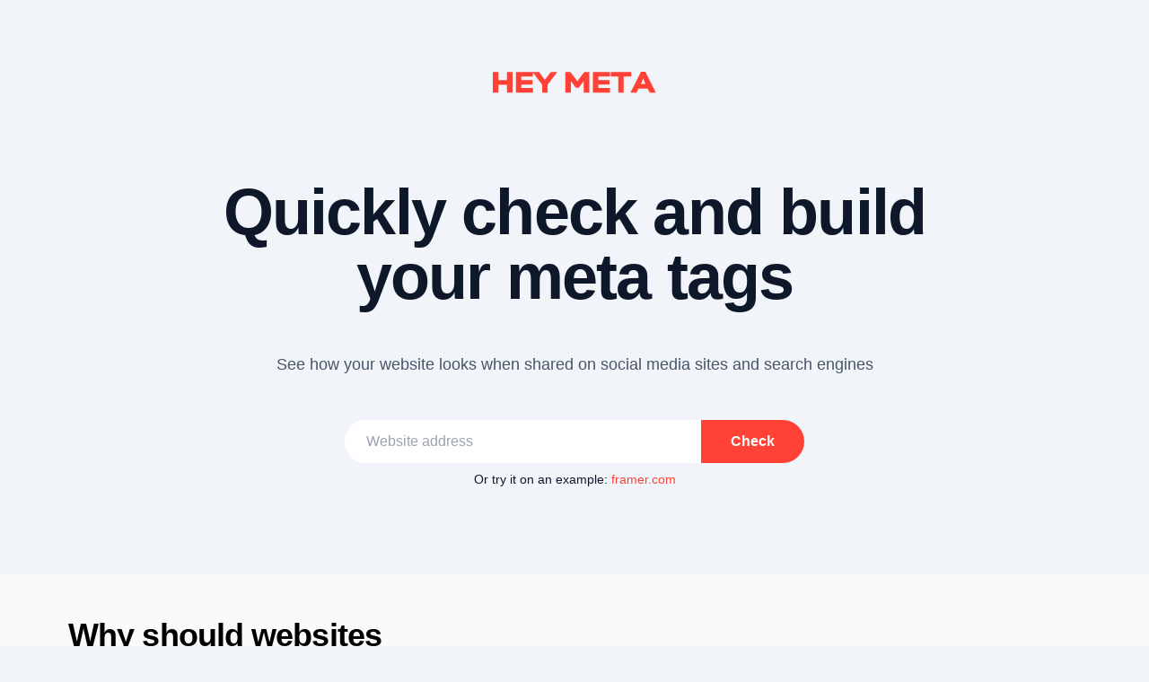

--- FILE ---
content_type: text/html
request_url: https://www.heymeta.com/
body_size: 9632
content:
<!DOCTYPE html>
<html lang="en" class="scroll-smooth">
	<head>
		<meta charset="utf-8" />
		<link rel="icon" href="/favicon.png" />
		<meta name="viewport" content="width=device-width" />
		
		<link href="./_app/immutable/assets/0.92d1f048.css" rel="stylesheet"><title>HEY META - Website Meta Tag Check</title><!-- HEAD_svelte-1n0o5kj_START --><meta name="description" content="Check and improve how search engines and social media websites see and display your website."><meta itemprop="name" content="HEY META - Website Meta Tag Check"><meta itemprop="description" content="Check and improve how search engines and social media websites see and display your website."><meta itemprop="image" content="https://www.heymeta.com/meta_image.png"><meta property="og:url" content="https://www.heymeta.com"><meta property="og:type" content="website"><meta property="og:title" content="HEY META - Website Meta Tag Check"><meta property="og:description" content="Check and improve how search engines and social media websites see and display your website."><meta property="og:image" content="https://www.heymeta.com/meta_image.png"><meta name="twitter:card" content="summary_large_image"><meta name="twitter:title" content="HEY META - Website Meta Tag Check"><meta name="twitter:description" content="Check and improve how search engines and social media websites see and display your website."><meta name="twitter:image" content="https://www.heymeta.com/meta_image.png"><!-- HEAD_svelte-1n0o5kj_END -->
		 <!-- Favicon -->
		 <link rel="apple-touch-icon" sizes="57x57" href="/apple-icon-57x57.png" />
		 <link rel="apple-touch-icon" sizes="60x60" href="/apple-icon-60x60.png" />
		 <link rel="apple-touch-icon" sizes="72x72" href="/apple-icon-72x72.png" />
		 <link rel="apple-touch-icon" sizes="76x76" href="/apple-icon-76x76.png" />
		 <link
		   rel="apple-touch-icon"
		   sizes="114x114"
		   href="./apple-icon-114x114.png"
		 />
		 <link
		   rel="apple-touch-icon"
		   sizes="120x120"
		   href="./apple-icon-120x120.png"
		 />
		 <link
		   rel="apple-touch-icon"
		   sizes="144x144"
		   href="./apple-icon-144x144.png"
		 />
		 <link
		   rel="apple-touch-icon"
		   sizes="152x152"
		   href="./apple-icon-152x152.png"
		 />
		 <link
		   rel="apple-touch-icon"
		   sizes="180x180"
		   href="./apple-icon-180x180.png"
		 />
		 <link
		   rel="icon"
		   type="image/png"
		   sizes="192x192"
		   href="./android-icon-192x192.png"
		 />
		 <link rel="icon" type="image/png" sizes="32x32" href="./favicon-32x32.png" />
		 <link rel="icon" type="image/png" sizes="96x96" href="./favicon-96x96.png" />
		 <link rel="icon" type="image/png" sizes="16x16" href="./favicon-16x16.png" />
		 <link rel="manifest" href="./manifest.json" />
		 <meta name="msapplication-TileColor" content="#ffffff" />
		 <meta name="msapplication-TileImage" content="./ms-icon-144x144.png" />
		 <meta name="theme-color" content="#ffffff" />
		<script defer="" data-domain="heymeta.com" src="https://plausible.hey.si/js/script.hash.outbound-links.js"></script>
	</head>
	<body data-sveltekit-preload-data="hover" class="bg-slate-100">
		<div style="display: contents">



<div class="app s-7IPF32Wcq3s8"><main class="flex min-h-screen flex-col">




<section class="w-full bg-slate-100 px-6 text-slate-900 antialiased lg:px-40"><div class="mx-auto max-w-7xl"><nav class="flex w-full select-none items-center"><a href="/" class="mx-auto mt-10 items-center text-center font-black text-heymeta md:mt-20"><img class="h-6" src="/_app/immutable/assets/HeyMetaLogo.e8a7c888.svg" alt="HeyMeta logo"></a></nav>
		<div class="container mx-auto py-10 text-center lg:py-24"><h1 class="mx-auto max-w-4xl text-4xl font-extrabold leading-10 tracking-tight sm:text-5xl sm:leading-none md:text-6xl xl:text-7xl">Quickly check and build your meta tags
			</h1>
			<div class="mx-auto mt-6 max-w-3xl text-center text-lg text-slate-600 md:mt-12">See how your website looks when shared on social media sites and search engines
			</div>
			<div class="relative mx-auto mt-12 flex max-w-lg items-center overflow-hidden"><input type="text" name="email" placeholder="Website address" class="h-12 w-full rounded-l-full px-6 py-2 font-medium text-slate-800 focus:outline-none" value="">
				<span class="relative top-0 right-0 block"><button type="button" class="h-12 items-center rounded-r-full border border-transparent bg-heymeta px-8 text-base font-bold leading-6 text-white transition duration-150 ease-in-out hover:bg-red-600 focus:outline-none">Check</button></span></div>
			<p class="mx-auto hidden max-w-lg px-6 pt-1 text-left text-xs text-slate-600">⚠ Please enter a valid website address
			</p>
			<div class="mt-2 text-sm">Or try it on an example: <a class="text-heymeta" href="/results?url=framer.com">framer.com</a></div></div></div></section>

<section class="w-full bg-slate-50 px-6 py-12 antialiased lg:px-14"><div class="container mx-auto max-w-6xl items-center"><div class="flex flex-wrap items-center"><div class="lg:order-0 order-1 w-full px-0 lg:w-1/2 lg:px-3"><div class="w-full lg:max-w-md"><h2 class="font-heading mb-4 text-3xl font-bold leading-tight tracking-tight sm:text-4xl">Why should websites include meta tags?
					</h2>
					<p class="mb-4 text-slate-600 xl:mb-6">Like it or not, your website will be searched for, bookmarked and shared online. No
						matter how good your content is, what matters is the first impression. Meta tags make
						sure your website shines right away.
					</p>
					<ul><li class="flex items-center space-x-4 py-2 xl:py-3"><svg xmlns="http://www.w3.org/2000/svg" class="h-8 w-8 text-heymeta" fill="currentColor" viewBox="0 0 24 24"><path fill="currentColor" fill-rule="evenodd" d="M5.61 3C3.622 3 2 4.798 2 6.992v10.663c0 2.193 1.596 3.991 3.61 3.991h12.788c1.988 0 3.61-1.797 3.61-3.991V6.992c0-2.194-1.596-3.992-3.61-3.992H5.61ZM3.647 6.992c0-1.327.905-2.37 1.988-2.37h12.788c1.084 0 1.989 1.044 1.989 2.37v.512H3.647v-.512Zm8.541-1.956a.989.989 0 1 0 0 1.978.989.989 0 0 0 0-1.978Zm2.622 0a.989.989 0 1 0 0 1.978.989.989 0 0 0 0-1.978Zm2.799 0a.989.989 0 1 0 0 1.977.989.989 0 0 0 0-1.977ZM3.62 17.629V9.1h16.766v8.53c0 1.35-.905 2.37-1.99 2.37H5.61c-1.084 0-1.989-1.044-1.989-2.37Zm10.877-6.69a2.687 2.687 0 0 0-2.694 2.695c0 1.492 1.199 2.72 2.694 2.72.47 0 .919-.116 1.303-.326l1.333 1.332a.685.685 0 0 0 .469.19c.182 0 .34-.062.466-.187.301-.273.31-.712.026-.968l-1.301-1.326c.259-.414.398-.914.398-1.435 0-1.494-1.2-2.694-2.694-2.694Zm-3.363.79H5.747v1.367h5.388v-1.367Zm2.036 1.93a1.326 1.326 0 1 1 2.654 0 1.326 1.326 0 1 1-2.654 0Zm-2.876.157H5.747v1.366h4.548v-1.366ZM8.157 15.75h-2.41v1.367h2.41V15.75Z" clip-rule="evenodd"></path></svg>
							<span class="font-medium text-slate-600">Show an image preview when shared online</span></li>
						<li class="flex items-center space-x-4 py-2 xl:py-3"><svg xmlns="http://www.w3.org/2000/svg" fill="currentColor" class="h-8 w-8 text-heymeta" viewBox="0 0 24 24"><path fill-rule="evenodd" d="M15.548 6.896a6.993 6.993 0 0 0-.51-.569 8.858 8.858 0 0 0-.608-.546 7.055 7.055 0 0 0-1.37-.794 7.017 7.017 0 0 0-1.561-.42 7.047 7.047 0 0 0-1.624 0 6.999 6.999 0 0 0-1.565.422 6.908 6.908 0 0 0-1.397.813A7.172 7.172 0 0 0 5.816 6.9c-.326.435-.6.906-.819 1.405a7.017 7.017 0 0 0-.42 1.56 7.047 7.047 0 0 0 0 1.625 7 7 0 0 0 .421 1.565c.216.495.49.964.814 1.397.324.403.69.77 1.092 1.093.436.328.91.604 1.41.823.502.2 1.026.34 1.56.42a7.04 7.04 0 0 0 1.616.002 7.027 7.027 0 0 0 1.568-.422c.5-.218.971-.493 1.405-.82a7.11 7.11 0 0 0 1.087-1.086c.328-.436.604-.908.822-1.408a7.039 7.039 0 0 0 .423-1.57c.046-.4.057-.805.034-1.208l-.02.018-.666.619a.831.831 0 0 1-.54.223.772.772 0 0 1-.54-.223l-.194-.21-.87-.937-1.473 1.368a387.179 387.179 0 0 1-1.053.977.832.832 0 0 1-.54.223.772.772 0 0 1-.54-.223l-.098-.105-.097-.105-.88-.948-1.478 1.371a.779.779 0 0 1-1.08 0c-.296-.272-.294-.806 0-1.08l.26-.24c.599-.555 1.2-1.112 1.799-1.67a.832.832 0 0 1 .54-.222.772.772 0 0 1 .54.223 20.493 20.493 0 0 0 .194.21l.88.948 1.474-1.368.524-.486.53-.49a.832.832 0 0 1 .54-.224.772.772 0 0 1 .54.223l.194.21.868.936.816-.757a6.937 6.937 0 0 0-.086-.228 7.048 7.048 0 0 0-.825-1.412Zm2.1.537a7.19 7.19 0 0 0-.721-1.224 8.268 8.268 0 0 0-.755-.902.772.772 0 0 0-.054-.06c-1.08-1.074-2.488-1.837-3.989-2.11a7.607 7.607 0 0 0-2.23-.093c-.405.045-.805.11-1.198.215-.39.103-.764.246-1.136.407-1.417.608-2.629 1.696-3.436 3.006a7.677 7.677 0 0 0-1.123 4.287c.059 1.505.553 3.009 1.452 4.222a8.153 8.153 0 0 0 1.808 1.786 7.504 7.504 0 0 0 2.09 1.038 7.708 7.708 0 0 0 4.527.04 7.659 7.659 0 0 0 2.187-1.063l3.633 3.633c.193.18.481.176.674-.004.103-.095.2-.195.299-.296l.147-.15.66-.66.034-.033.01-.01c.03-.03.06-.058.088-.089a.49.49 0 0 0 .002-.673 11.218 11.218 0 0 0-.4-.404 22.375 22.375 0 0 1-.203-.2l-1.31-1.31-1.388-1.387-.328-.328a7.65 7.65 0 0 0 1.195-6.052l.335-.31 1.053-.978.481-.446c.294-.273.296-.807 0-1.08a.78.78 0 0 0-1.08 0l-.667.619-.655.608-.001.001Zm-1.322.76.022.053-.011-.027-.01-.026Zm-.006 4.987Zm-3.134 3.134Zm-1.683.474ZM8.2 16.32l.053.022-.053-.022Zm-3.16-3.16-.022-.053.022.053Zm-.477-1.755.01.065a8.22 8.22 0 0 1-.01-.065Zm.014.096Zm3.627-6.468.053-.022a5.15 5.15 0 0 1-.053.022Zm1.755-.477-.065.009.065-.01Zm-.097.013Z" clip-rule="evenodd"></path><path d="m15.038 6.327.071-.07v-.001l-.07.071Zm.51.569.08-.06-.002-.003-.078.063ZM14.43 5.78l.064-.078-.004-.003-.06.08Zm-1.37-.794.04-.091-.003-.002-.037.093Zm-1.561-.42.014-.1h-.003l-.011.1Zm-1.624 0-.012-.1H9.86l.015.1Zm-1.565.422-.037-.093H8.27l.04.093Zm-1.397.813-.06-.08-.002.002.062.078ZM5.816 6.9l-.078-.063-.002.003.08.06Zm-.819 1.405-.092-.04v.003l.092.037Zm-.42 1.56-.1-.014v.003l.1.012Zm0 1.625-.1.011v.004l.1-.015Zm.421 1.565-.093.037.002.003.091-.04Zm.814 1.397-.08.06.002.002.078-.062Zm1.092 1.093-.063.078.002.002.06-.08Zm1.41.823-.04.092.003.001.037-.093Zm1.56.42-.014.1h.003l.012-.1Zm1.616.002.011.1.004-.001-.015-.099Zm1.568-.422.037.093.002-.001-.04-.092Zm1.405-.82.06.08.003-.002-.063-.078Zm1.087-1.086.078.063.002-.003-.08-.06Zm.822-1.408.092.04.001-.003-.093-.037Zm.423-1.57.099.015v-.003l-.099-.011Zm.034-1.208.1-.006-.012-.212-.156.145.068.073Zm-.02.018.069.073-.068-.073Zm-.666.619.067.073-.067-.073Zm-.54.223.004.1-.004-.1Zm-.54-.223.073-.068v-.001l-.073.069Zm-.194-.21.073-.068-.073.068Zm0 0 .073-.068-.074.068Zm-.87-.937.074-.068-.068-.073-.074.068.069.073Zm-1.473 1.368-.068-.073.068.073Zm-.524.486-.069-.073.069.073Zm-.53.49.068.075-.067-.074Zm-.54.224.005.1-.005-.1Zm-.54-.223-.073.068.074-.068Zm-.097-.105-.073.068.073-.068Zm-.097-.105.074-.068-.074.068Zm-.88-.948.073-.068-.068-.074-.073.069.068.073Zm-1.478 1.37-.068-.073.068.073Zm-1.08 0-.068.074.068-.074Zm0-1.08-.067-.073.067.074Zm.26-.24-.068-.073.068.073Zm1.799-1.67L8.75 9.26l.068.074Zm.54-.222-.005-.1.005.1Zm.54.223.073-.068-.073.068Zm.097.105-.073.068.073-.068Zm.097.105-.073.067.073-.067Zm.88.948-.073.068.068.073.073-.068-.068-.073Zm1.474-1.368.068.073-.068-.073Zm.524-.486.068.073-.068-.073Zm.53-.49-.068-.075v.001l.068.073Zm.54-.224-.005-.1.005.1Zm.54.223-.074.068.073-.068Zm.194.21-.074.067.074-.067Zm0 0-.074.068.074-.068Zm.868.936-.073.068.068.074.073-.068-.068-.074Zm.816-.757.068.073.049-.044-.023-.063-.094.034Zm-.086-.228.093-.037-.001-.003-.092.04Zm.554-2.1.08-.059-.08.06Zm.722 1.225-.09.042.057.125.1-.094-.067-.073Zm-1.477-2.126-.078.063.007.007.071-.07Zm-.054-.06.071-.07-.07.07Zm-3.989-2.11.018-.098-.018.098Zm-2.23-.093.011.099-.011-.1ZM8.7 3.259l.025.097-.025-.097Zm-1.136.407.04.091-.04-.091ZM4.13 6.672l.086.053-.086-.053ZM3.006 10.96l.1-.004-.1.004Zm1.452 4.222-.08.06.08-.06Zm1.808 1.786-.058.081.058-.081Zm2.09 1.038.03-.095-.03.095Zm4.527.04.028.095-.028-.095Zm2.187-1.063.071-.07-.06-.06-.068.048.057.082Zm3.633 3.633-.07.07.002.003.068-.073Zm.674-.004-.068-.073.068.073Zm.299-.296-.072-.07.072.07Zm.84-.843.07.071-.07-.071Zm.012-.01-.07-.072.07.071Zm.087-.089-.074-.068.074.068Zm.002-.673.073-.068-.073.068Zm-.4-.404.069-.072-.07.072Zm-.203-.2.07-.07-.07.07Zm-1.31-1.31.07-.07-.07.07ZM17.315 15.4l-.07.07.07-.07Zm-.328-.328-.081-.058-.05.07.06.059.071-.07Zm.092-.132-.083-.056.083.056Zm1.286-4.384-.1.002.1-.002Zm-.183-1.536-.068-.073-.042.039.013.055.097-.021Zm.335-.31.068.072-.068-.073Zm1.053-.978.068.074-.068-.074Zm.481-.446-.068-.073.068.073Zm0-1.08.068-.073-.068.073Zm-1.08 0 .068.073-.068-.073Zm-.667.619-.068-.074.068.074Zm-.655.608-.068-.074.068.074Zm-1.302.814-.092.038.184-.076-.092.038Zm-.022-.053.093-.038-.185.076.092-.038Zm.011.026-.093.038.093-.038Zm-.017 4.961-.092-.038.185.077-.093-.039Zm.03-.07.092.039-.185-.077.092.039Zm-3.164 3.204.039.093-.077-.185.038.092Zm-.077.032-.039-.092.077.185-.038-.093Zm-1.606.442-.013-.1.025.199-.012-.1Zm.105-.014.013.1-.024-.199.011.1Zm-3.41-.454.038-.092-.075.185.038-.093Zm.054.022-.038.093.077-.185-.04.092Zm-3.21-3.183-.093.038.185-.076-.093.038Zm-.023-.053.093-.039-.185.077.092-.038Zm-.455-1.702.1-.014-.199.027.1-.013Zm.01.065-.1.014.199-.028-.1.014Zm.004.031.099-.013-.198.025.099-.012Zm.013.106-.099.013.198-.024-.099.011Zm3.614-6.574-.039-.093.076.185-.037-.092Zm.053-.022.038.092-.077-.185.039.093Zm1.702-.455.014.099-.028-.198.014.099Zm-.065.009-.015-.1.029.199-.014-.1Zm-.032.004.014.1-.025-.2.011.1Zm-.105.013-.014-.099.025.199-.011-.1Zm5.21 1.817c.177.177.345.365.502.56l.156-.125a7.07 7.07 0 0 0-.517-.577l-.141.142Zm-.601-.54c.21.172.41.35.601.54l.14-.142a8.986 8.986 0 0 0-.614-.553l-.127.155Zm-1.347-.779c.479.21.931.472 1.35.782l.12-.16a7.157 7.157 0 0 0-1.39-.805l-.08.183Zm-1.536-.413a6.917 6.917 0 0 1 1.54.414l.073-.186a7.115 7.115 0 0 0-1.584-.426l-.029.198Zm-1.598 0a6.947 6.947 0 0 1 1.601 0l.023-.199a7.148 7.148 0 0 0-1.647 0l.023.2Zm-1.54.415a6.9 6.9 0 0 1 1.543-.415l-.03-.198a7.1 7.1 0 0 0-1.586.428l.074.185Zm-1.373.801a6.82 6.82 0 0 1 1.377-.802l-.08-.183a7.008 7.008 0 0 0-1.417.825l.12.16Zm-1.08 1.08a7.103 7.103 0 0 1 1.083-1.082l-.125-.156c-.41.33-.783.702-1.113 1.112l.156.126ZM5.09 8.344a6.97 6.97 0 0 1 .807-1.385l-.16-.12a7.14 7.14 0 0 0-.83 1.424l.183.08Zm-.414 1.535A6.916 6.916 0 0 1 5.09 8.34l-.186-.073a7.117 7.117 0 0 0-.426 1.583l.197.03Zm0 1.598a6.948 6.948 0 0 1 0-1.6l-.198-.024a7.147 7.147 0 0 0 0 1.648l.199-.024Zm.416 1.54a6.899 6.899 0 0 1-.416-1.543l-.197.03a7.1 7.1 0 0 0 .427 1.587l.186-.074Zm.801 1.374a6.809 6.809 0 0 1-.802-1.377l-.183.08c.218.502.495.978.826 1.417l.16-.12Zm1.074 1.075a6.987 6.987 0 0 1-1.076-1.078l-.156.125c.329.409.699.781 1.107 1.109l.125-.156Zm1.388.81a6.931 6.931 0 0 1-1.39-.812l-.12.16a7.15 7.15 0 0 0 1.43.835l.08-.183Zm1.536.413a6.968 6.968 0 0 1-1.54-.415l-.073.186c.51.203 1.04.345 1.583.427l.03-.198Zm1.588 0a6.947 6.947 0 0 1-1.592 0l-.023.198a7.148 7.148 0 0 0 1.638.001l-.023-.198Zm1.543-.415a6.927 6.927 0 0 1-1.546.416l.03.198a7.118 7.118 0 0 0 1.59-.428l-.074-.186Zm1.382-.807a6.848 6.848 0 0 1-1.385.809l.08.183a7.06 7.06 0 0 0 1.426-.832l-.12-.16Zm1.069-1.068a6.985 6.985 0 0 1-1.071 1.07l.125.156a7.187 7.187 0 0 0 1.102-1.101l-.156-.125Zm.809-1.386a6.936 6.936 0 0 1-.811 1.388l.16.12a7.14 7.14 0 0 0 .834-1.428l-.183-.08Zm.415-1.544a6.941 6.941 0 0 1-.417 1.547l.186.074a7.138 7.138 0 0 0 .429-1.591l-.198-.03Zm.033-1.188c.023.397.012.796-.033 1.191l.198.023c.047-.407.059-.817.035-1.226l-.2.012Zm.149.085.01-.009.01-.009-.137-.146-.01.009a.814.814 0 0 0-.01.009l.137.146Zm-.667.62.667-.62-.137-.146-.666.618.136.147Zm-.603.249a.932.932 0 0 0 .602-.25l-.134-.147a.732.732 0 0 1-.478.197l.01.2Zm-.618-.255c.074.08.176.144.283.189a.81.81 0 0 0 .334.066l-.008-.2a.613.613 0 0 1-.25-.051.62.62 0 0 1-.213-.14l-.146.136Zm-.195-.21.195.21.146-.137a20.295 20.295 0 0 1-.194-.209l-.147.136Zm0 0 .147-.136-.147.136ZM14 9.765l-.073.068.002.002.005.005a.16.16 0 0 0 .019.02l.07.076.23.248.543.586.147-.136-.543-.586-.231-.248-.07-.075a.126.126 0 0 0-.019-.02l-.005-.006a.01.01 0 0 1 0-.001h-.001L14 9.765Zm-1.405 1.441 1.474-1.367-.136-.147-1.474 1.368.136.146Zm-.524.487.524-.487-.136-.146-.524.486.136.147Zm-.53.49.53-.49-.136-.147-.53.49.136.147Zm-.603.25a.932.932 0 0 0 .603-.25l-.135-.147a.732.732 0 0 1-.477.197l.01.2Zm-.618-.255a.82.82 0 0 0 .283.189.81.81 0 0 0 .335.066l-.009-.2a.613.613 0 0 1-.25-.051.62.62 0 0 1-.212-.14l-.147.136Zm-.097-.105.097.104.147-.135a17.4 17.4 0 0 0-.098-.105l-.146.136Zm-.098-.105.098.105.146-.136-.096-.105-.148.136Zm-.806-1.016a16.82 16.82 0 0 0-.073.068l.001.002.005.005.02.02.07.076.234.252.55.593.146-.136-.55-.593-.234-.252-.07-.075c-.008-.01-.015-.016-.02-.021l-.004-.005-.001-.002-.074.068Zm-1.41 1.445a1109.462 1109.462 0 0 1 1.435-1.332l.032-.03.008-.007.002-.002-.067-.074-.068-.073-.003.002-.008.008-.032.03-.119.11a1072.008 1072.008 0 0 0-1.316 1.221l.136.147Zm-1.215 0a.879.879 0 0 0 1.215 0l-.136-.147a.68.68 0 0 1-.944 0l-.135.147Zm0-1.227a.837.837 0 0 0-.254.614c0 .224.081.454.253.613l.136-.147a.632.632 0 0 1-.189-.466c0-.18.066-.353.19-.467l-.137-.147Zm.258-.24-.258.24.135.148.26-.242-.137-.146Zm1.8-1.67c-.6.558-1.2 1.115-1.8 1.67l.137.147 1.799-1.67-.136-.146Zm.603-.25a.932.932 0 0 0-.603.25l.135.148a.732.732 0 0 1 .477-.197l-.01-.2Zm.618.256a.819.819 0 0 0-.283-.189.81.81 0 0 0-.335-.066l.009.2a.612.612 0 0 1 .25.05.62.62 0 0 1 .212.141l.147-.136Zm.097.105-.097-.105-.147.136.098.105.146-.136Zm.098.105-.098-.105-.146.136.097.104.147-.135Zm.806 1.016.074-.068-.002-.002-.005-.005a4.03 4.03 0 0 1-.02-.02l-.07-.077-.233-.251-.55-.593-.147.136.55.593.234.252.07.075c.008.01.015.016.02.02l.004.006.002.002.073-.068Zm1.406-1.441-1.474 1.368.136.146 1.474-1.368-.136-.146Zm.524-.486-.524.486.136.146.524-.486-.136-.146Zm.53-.491-.53.49.136.147.53-.49-.137-.147Zm.603-.25a.931.931 0 0 0-.603.25l.135.147a.731.731 0 0 1 .477-.197l-.01-.2Zm.618.255a.82.82 0 0 0-.283-.189.81.81 0 0 0-.335-.066l.009.2a.612.612 0 0 1 .25.051.621.621 0 0 1 .212.14l.147-.136Zm.194.21-.195-.21-.145.137.193.208.147-.135Zm0 0-.147.136.148-.136Zm.795 1.004.074-.068-.002-.002-.005-.005-.019-.02-.07-.075-.23-.249-.543-.585-.146.136.542.585.231.249.07.075.018.02.005.005.002.002.073-.068Zm.748-.83-.575.534-.176.163c-.02.02-.037.034-.048.044l-.012.012-.004.003.067.074.068.074.002-.001.003-.003.012-.012.048-.044.176-.163.575-.535-.136-.146Zm-.11-.118c.029.074.057.15.084.225l.188-.068a7.125 7.125 0 0 0-.087-.231l-.186.074Zm-.813-1.389c.324.43.597.898.813 1.392l.184-.08a7.13 7.13 0 0 0-.837-1.432l-.16.12Zm1.378-.688c.277.377.515.782.712 1.207l.181-.084a7.283 7.283 0 0 0-.731-1.242l-.162.119Zm-.745-.89c.27.275.515.576.745.89l.162-.119a8.363 8.363 0 0 0-.764-.912l-.143.14Zm-.053-.06a.638.638 0 0 1 .047.052l.155-.125a.885.885 0 0 0-.061-.069l-.142.142ZM12.11 3.236c1.48.269 2.87 1.021 3.937 2.082l.14-.142c-1.093-1.087-2.519-1.86-4.041-2.137l-.036.197Zm-2.2-.093a7.508 7.508 0 0 1 2.2.093l.036-.197a7.707 7.707 0 0 0-2.26-.095l.023.199Zm-1.185.213a8.114 8.114 0 0 1 1.184-.213l-.023-.199a8.311 8.311 0 0 0-1.212.219l.051.193Zm-1.121.401c.37-.159.739-.3 1.121-.401l-.051-.193a8.32 8.32 0 0 0-1.15.41l.08.184Zm-3.39 2.968c.797-1.295 1.993-2.368 3.39-2.968l-.079-.183C6.088 4.19 4.861 5.293 4.044 6.62l.17.105Zm-1.11 4.23a7.577 7.577 0 0 1 1.11-4.23l-.17-.105a7.777 7.777 0 0 0-1.14 4.343l.2-.008Zm1.433 4.167c-.886-1.196-1.374-2.68-1.432-4.167l-.2.008c.06 1.524.56 3.047 1.471 4.278l.161-.12Zm1.787 1.764a8.05 8.05 0 0 1-1.787-1.764l-.16.119a8.25 8.25 0 0 0 1.83 1.807l.117-.162Zm2.06 1.023a7.403 7.403 0 0 1-2.06-1.023l-.117.162A7.62 7.62 0 0 0 8.324 18.1l.06-.19Zm4.469.04a7.61 7.61 0 0 1-4.468-.04l-.061.19a7.81 7.81 0 0 0 4.586.041l-.057-.191Zm2.159-1.049a7.56 7.56 0 0 1-2.16 1.049l.058.191a7.76 7.76 0 0 0 2.217-1.076l-.115-.164Zm3.76 3.645-3.632-3.633-.141.141 3.633 3.633.14-.142Zm.536-.007a.389.389 0 0 1-.538.004l-.136.146a.59.59 0 0 0 .81-.003l-.136-.147Zm.295-.293c-.098.101-.194.2-.295.293l.136.147c.105-.098.204-.2.302-.3l-.143-.14Zm.148-.15-.148.15.143.14.147-.15-.142-.14Zm.66-.66-.66.66.142.14.66-.66-.141-.14Zm.035-.035a2.725 2.725 0 0 0-.034.034l.14.142.034-.033-.14-.143Zm.01-.01-.01.01.14.143.01-.01-.14-.143Zm.084-.084a2.046 2.046 0 0 1-.083.084l.14.143c.029-.028.06-.06.09-.092l-.147-.135Zm.002-.539a.39.39 0 0 1-.002.538l.147.136a.59.59 0 0 0 .002-.81l-.147.136Zm-.397-.4c.137.133.27.264.397.4l.147-.135a11.35 11.35 0 0 0-.404-.408l-.14.143Zm-.203-.2c.067.068.136.134.203.2l.14-.143-.201-.198-.142.142Zm-1.31-1.31 1.31 1.31.142-.14-1.311-1.312-.142.142Zm-1.387-1.387 1.387 1.387.141-.142-1.387-1.386-.142.14Zm-.328-.328.328.328.141-.142-.328-.328-.142.142Zm.079-.26a8.41 8.41 0 0 1-.09.131l.163.116.093-.134-.166-.112Zm1.268-4.325a7.55 7.55 0 0 1-1.268 4.326l.165.112a7.75 7.75 0 0 0 1.303-4.442l-.2.003Zm-.18-1.517c.11.5.171 1.009.18 1.517l.2-.004a7.921 7.921 0 0 0-.184-1.556l-.195.043Zm.166.052.335-.31-.136-.147-.335.31.136.147Zm.335-.31 1.053-.977-.136-.147-1.053.977.136.146Zm1.053-.977.481-.447-.136-.146-.48.446.135.147Zm.481-.447a.837.837 0 0 0 .253-.613.83.83 0 0 0-.253-.613l-.136.147c.124.114.19.287.19.466a.637.637 0 0 1-.19.467l.136.146Zm0-1.227a.88.88 0 0 0-1.216 0l.136.147a.68.68 0 0 1 .945 0l.134-.147Zm-1.216 0-.667.62.137.146.666-.619-.136-.146Zm-.667.62-.655.607.136.147.655-.608-.136-.147Zm-.655.607-.001.002.136.146h.001l-.136-.148Zm-1.142.85-.021-.053-.185.076.022.053.184-.076Zm-.195.05.01.026.185-.077-.01-.026-.185.077Zm-.011-.027.01.026.186-.076-.011-.026-.185.076Zm.18 4.987c.008-.023.018-.046.027-.068l-.184-.078-.03.07.186.076Zm-.157-.145-.029.068.185.078.029-.07-.185-.076Zm-3.11 3.15-.075.03.075.186.078-.032-.078-.185Zm.001.216.076-.032-.076-.185-.078.032.078.184Zm-1.631.448a4.51 4.51 0 0 1 .103-.013l-.023-.199a5.764 5.764 0 0 0-.107.013l.027.199Zm.078-.212a6.068 6.068 0 0 1-.103.013l.023.199a6.44 6.44 0 0 0 .106-.014l-.026-.198Zm-3.434-.262.052.021.078-.184a5.717 5.717 0 0 0-.055-.022l-.075.185Zm.13-.163-.054-.022-.076.185.053.022.076-.185Zm-3.157-3.13-.022-.052-.185.076.022.053.185-.076Zm-.207.024.022.053.185-.076a5.084 5.084 0 0 0-.022-.054l-.185.077Zm-.462-1.726.01.065.198-.028-.01-.065-.198.028Zm.208.036a7.563 7.563 0 0 1-.01-.064l-.198.027.01.066.198-.029Zm-.194.06.013.103.198-.022a5.625 5.625 0 0 0-.013-.108l-.198.027Zm.211.079a7.004 7.004 0 0 1-.013-.104l-.198.023.013.107.198-.026Zm3.553-6.469.053-.022-.077-.185-.053.022.077.185Zm-.024-.207a5.084 5.084 0 0 1-.052.022l.075.185.054-.022-.077-.185Zm1.727-.461-.065.009.028.198.065-.01-.028-.197Zm-.037.207a7.23 7.23 0 0 1 .064-.01l-.027-.197a7.28 7.28 0 0 0-.066.009l.03.198Zm-.059-.194c-.035.005-.07.01-.104.013l.023.199.108-.014-.027-.198Zm-.08.211.105-.013-.023-.198a7.053 7.053 0 0 0-.108.013l.027.198Z"></path></svg>
							<span class="font-medium text-slate-600">Take control over what search engines show/display</span></li>
						<li class="flex items-center space-x-4 py-2 xl:py-3"><svg xmlns="http://www.w3.org/2000/svg" class="h-8 w-8 text-heymeta" fill="currentColor" viewBox="0 0 24 24"><path fill="currentColor" fill-rule="evenodd" d="M11.433 2.311a.85.85 0 0 1 1.135 0 11.105 11.105 0 0 0 8.005 2.824.85.85 0 0 1 .868.636c.267 1.033.41 2.114.41 3.229 0 5.99-4.096 11.019-9.639 12.445a.851.851 0 0 1-.423 0C6.246 20.02 2.15 14.988 2.15 9c0-1.09.137-2.174.41-3.229a.85.85 0 0 1 .867-.636c2.938.156 5.817-.86 8.006-2.824Zm-7.376 4.54a11.17 11.17 0 0 0-.207 2.148c0 5.118 3.449 9.433 8.15 10.743 4.702-1.31 8.15-5.624 8.15-10.742 0-.736-.07-1.454-.206-2.15A12.805 12.805 0 0 1 12 4.058a12.805 12.805 0 0 1-7.943 2.794Zm11.544 2.548a.85.85 0 0 1 0 1.202l-4 4a.85.85 0 0 1-1.202 0l-2-2a.85.85 0 1 1 1.202-1.202l1.4 1.399 3.398-3.4a.85.85 0 0 1 1.202 0Z" clip-rule="evenodd"></path></svg>
							<span class="font-medium text-slate-600">Improve your SEO rating</span></li></ul></div></div>
			<div class="order-0 mb-12 w-full px-3 lg:order-1 lg:mb-0 lg:w-1/2"><img class="mx-auto sm:max-w-sm lg:max-w-full" src="/_app/immutable/assets/home-preview.4662f5b9.png" alt="feature"></div></div></div></section>

<section class="w-full bg-white px-6 py-12 antialiased lg:px-14"><div class="container max-w-6xl md:mx-auto"><h2 class="text-center text-4xl font-bold tracking-tight">Four steps to awesome tags</h2>
		<p class="mx-auto mt-2 max-w-2xl text-center text-lg text-slate-600">Easily check, edit and preview how your website will look when shared online. When you&#39;re
			ready, export your meta tags and add them to your website.
		</p>
		<div class="mt-10 grid grid-cols-4 gap-4"><div class="relative col-span-4 flex flex-col items-center space-y-4 overflow-hidden bg-slate-50 px-8 py-12 sm:rounded-xl md:col-span-1" data-rounded="rounded-xl" data-rounded-max="rounded-full"><div class="rounded-full bg-heymeta p-3 text-white" data-rounded="rounded-full"><img class="h-8 w-8" src="/_app/immutable/assets/IconCheck.fa2fea04.svg" alt="Check icon"></div>
				<h4 class="text-xl font-medium text-slate-700">Check</h4>
				<p class="text-center text-base text-slate-600">Hey Meta will check your website for already available meta tags
				</p></div>

			<div class="col-span-4 flex flex-col items-center space-y-4 bg-slate-50 px-8 py-12 sm:rounded-xl md:col-span-1" data-rounded="rounded-xl" data-rounded-max="rounded-full"><div class="rounded-full bg-heymeta p-3 text-white" data-rounded="rounded-full"><img class="h-8 w-8" src="/_app/immutable/assets/IconReview.dbf5d9b9.svg" alt="Review icon"></div>
				<h4 class="text-xl font-medium text-slate-700">Review</h4>
				<p class="text-center text-base text-slate-600">See how your website&#39;s current meta tags look when shared online
				</p></div>

			<div class="col-span-4 flex flex-col items-center space-y-4 bg-slate-50 px-8 py-12 sm:rounded-xl md:col-span-1" data-rounded="rounded-xl" data-rounded-max="rounded-full"><div class="rounded-full bg-heymeta p-3 text-white" data-rounded="rounded-full"><img class="h-8 w-8" src="/_app/immutable/assets/IconEdit.fe647b53.svg" alt="Edit icon"></div>
				<h4 class="text-xl font-medium text-slate-700">Edit</h4>
				<p class="text-center text-base text-slate-600">If you want to improve your social card, edit your texts, descriptions and image links
				</p></div>

			<div class="col-span-4 flex flex-col items-center space-y-4 bg-slate-50 px-8 py-12 sm:rounded-xl md:col-span-1" data-rounded="rounded-xl" data-rounded-max="rounded-full"><div class="rounded-full bg-heymeta p-3 text-white" data-rounded="rounded-full"><img class="h-8 w-8" src="/_app/immutable/assets/IconExport.93139001.svg" alt="Export icon"></div>
				<h4 class="text-xl font-medium text-slate-700">Export</h4>
				<p class="text-center text-base text-slate-600">Once everything is set, copy and paste meta tags on your website
				</p></div></div></div></section>



<div class="flex-none">
	<section class="w-full bg-slate-100 px-6 pt-20 pb-6 antialiased lg:px-14 lg:pb-10"><div class="mx-auto max-w-6xl"><div class="flex flex-col items-center md:flex-row"><div class="relative pb-6 md:w-1/2 md:pr-10 md:pb-0"><div class="space-y-4 tracking-tight lg:max-w-3xl"><h2 class="text-4xl font-bold tracking-tight">Check your meta tags for free</h2>
						<p class="text-slate-600">Easily check, edit and preview how your website will look when shared online. When
							you&#39;re ready, export your meta tags and add them to your website.
						</p></div></div>
				<div class="w-full md:w-1/2"><div class="flex flex-col"><div data-rounded="rounded-full" class="relative flex min-w-full items-center overflow-hidden rounded-full text-center"><input type="text" name="website" placeholder="Website address" class="h-12 w-full px-6 py-2 font-medium text-slate-800 focus:outline-none" value="">
							<span class="relative top-0 right-0 block"><button type="button" class="h-12 items-center border border-transparent bg-heymeta px-8 text-base font-bold leading-6 text-white transition duration-150 ease-in-out hover:bg-red-600 focus:outline-none">Check</button></span></div>
						<p class="hidden px-6 pt-1 text-left text-xs text-slate-600">⚠ Please enter a valid website address
						</p>
						<div class="mt-2 pl-6 text-sm">Or try it on an example: <a class="text-heymeta" href="/results?url=framer.com">framer.com</a></div></div></div></div></div></section>
	
	<section class="w-full bg-slate-100 px-4 py-12 antialiased lg:px-14"><div class="mx-auto max-w-6xl space-y-8 overflow-hidden"><nav class="-mx-5 -my-2 flex flex-wrap justify-center"><div class="px-5 py-2"><a href="/about" class="text-base leading-6 text-slate-600 hover:text-slate-900">About
					</a></div>
				<div class="px-5 py-2"><a target="none" href="https://igorstumberger.com" class="text-base leading-6 text-slate-600 hover:text-slate-900">Made by Igor 👋
					</a></div>
				<div class="px-5 py-2"><a href="/sponsor" class="text-base leading-6 text-slate-600 hover:text-slate-900">Sponsor
					</a></div></nav></div></section></div></main>
</div>


			
			<script>
				{
					__sveltekit_zw8jej = {
						base: new URL(".", location).pathname.slice(0, -1),
						env: {}
					};

					const element = document.currentScript.parentElement;

					const data = [null,null];

					Promise.all([
						import("./_app/immutable/entry/start.207cb8a4.js"),
						import("./_app/immutable/entry/app.e25cc72e.js")
					]).then(([kit, app]) => {
						kit.start(app, element, {
							node_ids: [0, 2],
							data,
							form: null,
							error: null
						});
					});
				}
			</script>
		</div>
	<script defer src="https://static.cloudflareinsights.com/beacon.min.js/vcd15cbe7772f49c399c6a5babf22c1241717689176015" integrity="sha512-ZpsOmlRQV6y907TI0dKBHq9Md29nnaEIPlkf84rnaERnq6zvWvPUqr2ft8M1aS28oN72PdrCzSjY4U6VaAw1EQ==" data-cf-beacon='{"version":"2024.11.0","token":"5418acc9f94249e1985b14523d8f73f0","r":1,"server_timing":{"name":{"cfCacheStatus":true,"cfEdge":true,"cfExtPri":true,"cfL4":true,"cfOrigin":true,"cfSpeedBrain":true},"location_startswith":null}}' crossorigin="anonymous"></script>
</body>
</html>


--- FILE ---
content_type: application/javascript
request_url: https://www.heymeta.com/_app/immutable/chunks/index.e6efd0eb.js
body_size: 5323
content:
function $(){}const G=t=>t;function pt(t,e){for(const n in e)t[n]=e[n];return t}function It(t,e,n,i,r){t.__svelte_meta={loc:{file:e,line:n,column:i,char:r}}}function nt(t){return t()}function tt(){return Object.create(null)}function E(t){t.forEach(nt)}function R(t){return typeof t=="function"}function Wt(t,e){return t!=t?e==e:t!==e||t&&typeof t=="object"||typeof t=="function"}let T;function Gt(t,e){return T||(T=document.createElement("a")),T.href=e,t===T.href}function yt(t){return Object.keys(t).length===0}function Jt(t,e){if(t!=null&&typeof t.subscribe!="function")throw new Error(`'${e}' is not a store with a 'subscribe' method`)}function gt(t,...e){if(t==null)return $;const n=t.subscribe(...e);return n.unsubscribe?()=>n.unsubscribe():n}function Kt(t,e,n){t.$$.on_destroy.push(gt(e,n))}function Qt(t,e,n,i){if(t){const r=it(t,e,n,i);return t[0](r)}}function it(t,e,n,i){return t[1]&&i?pt(n.ctx.slice(),t[1](i(e))):n.ctx}function Ut(t,e,n,i){if(t[2]&&i){const r=t[2](i(n));if(e.dirty===void 0)return r;if(typeof r=="object"){const l=[],o=Math.max(e.dirty.length,r.length);for(let s=0;s<o;s+=1)l[s]=e.dirty[s]|r[s];return l}return e.dirty|r}return e.dirty}function Vt(t,e,n,i,r,l){if(r){const o=it(e,n,i,l);t.p(o,r)}}function Xt(t){if(t.ctx.length>32){const e=[],n=t.ctx.length/32;for(let i=0;i<n;i++)e[i]=-1;return e}return-1}function Yt(t){const e=typeof t=="string"&&t.match(/^\s*(-?[\d.]+)([^\s]*)\s*$/);return e?[parseFloat(e[1]),e[2]||"px"]:[t,"px"]}const rt=typeof window<"u";let J=rt?()=>window.performance.now():()=>Date.now(),K=rt?t=>requestAnimationFrame(t):$;const O=new Set;function st(t){O.forEach(e=>{e.c(t)||(O.delete(e),e.f())}),O.size!==0&&K(st)}function Q(t){let e;return O.size===0&&K(st),{promise:new Promise(n=>{O.add(e={c:t,f:n})}),abort(){O.delete(e)}}}const Zt=typeof window<"u"?window:typeof globalThis<"u"?globalThis:global;let F=!1;function $t(){F=!0}function bt(){F=!1}function vt(t,e,n,i){for(;t<e;){const r=t+(e-t>>1);n(r)<=i?t=r+1:e=r}return t}function xt(t){if(t.hydrate_init)return;t.hydrate_init=!0;let e=t.childNodes;if(t.nodeName==="HEAD"){const c=[];for(let u=0;u<e.length;u++){const d=e[u];d.claim_order!==void 0&&c.push(d)}e=c}const n=new Int32Array(e.length+1),i=new Int32Array(e.length);n[0]=-1;let r=0;for(let c=0;c<e.length;c++){const u=e[c].claim_order,d=(r>0&&e[n[r]].claim_order<=u?r+1:vt(1,r,h=>e[n[h]].claim_order,u))-1;i[c]=n[d]+1;const a=d+1;n[a]=c,r=Math.max(a,r)}const l=[],o=[];let s=e.length-1;for(let c=n[r]+1;c!=0;c=i[c-1]){for(l.push(e[c-1]);s>=c;s--)o.push(e[s]);s--}for(;s>=0;s--)o.push(e[s]);l.reverse(),o.sort((c,u)=>c.claim_order-u.claim_order);for(let c=0,u=0;c<o.length;c++){for(;u<l.length&&o[c].claim_order>=l[u].claim_order;)u++;const d=u<l.length?l[u]:null;t.insertBefore(o[c],d)}}function wt(t,e){t.appendChild(e)}function ot(t){if(!t)return document;const e=t.getRootNode?t.getRootNode():t.ownerDocument;return e&&e.host?e:t.ownerDocument}function Et(t){const e=lt("style");return St(ot(t),e),e.sheet}function St(t,e){return wt(t.head||t,e),e.sheet}function ct(t,e){if(F){for(xt(t),(t.actual_end_child===void 0||t.actual_end_child!==null&&t.actual_end_child.parentNode!==t)&&(t.actual_end_child=t.firstChild);t.actual_end_child!==null&&t.actual_end_child.claim_order===void 0;)t.actual_end_child=t.actual_end_child.nextSibling;e!==t.actual_end_child?(e.claim_order!==void 0||e.parentNode!==t)&&t.insertBefore(e,t.actual_end_child):t.actual_end_child=e.nextSibling}else(e.parentNode!==t||e.nextSibling!==null)&&t.appendChild(e)}function Dt(t,e,n){F&&!n?ct(t,e):(e.parentNode!==t||e.nextSibling!=n)&&t.insertBefore(e,n||null)}function U(t){t.parentNode&&t.parentNode.removeChild(t)}function lt(t){return document.createElement(t)}function Ot(t){return document.createElementNS("http://www.w3.org/2000/svg",t)}function V(t){return document.createTextNode(t)}function te(){return V(" ")}function ee(){return V("")}function At(t,e,n,i){return t.addEventListener(e,n,i),()=>t.removeEventListener(e,n,i)}function ne(t){return function(e){return e.preventDefault(),t.call(this,e)}}function Nt(t,e,n){n==null?t.removeAttribute(e):t.getAttribute(e)!==n&&t.setAttribute(e,n)}function kt(t){return Array.from(t.childNodes)}function Mt(t){t.claim_info===void 0&&(t.claim_info={last_index:0,total_claimed:0})}function ut(t,e,n,i,r=!1){Mt(t);const l=(()=>{for(let o=t.claim_info.last_index;o<t.length;o++){const s=t[o];if(e(s)){const c=n(s);return c===void 0?t.splice(o,1):t[o]=c,r||(t.claim_info.last_index=o),s}}for(let o=t.claim_info.last_index-1;o>=0;o--){const s=t[o];if(e(s)){const c=n(s);return c===void 0?t.splice(o,1):t[o]=c,r?c===void 0&&t.claim_info.last_index--:t.claim_info.last_index=o,s}}return i()})();return l.claim_order=t.claim_info.total_claimed,t.claim_info.total_claimed+=1,l}function at(t,e,n,i){return ut(t,r=>r.nodeName===e,r=>{const l=[];for(let o=0;o<r.attributes.length;o++){const s=r.attributes[o];n[s.name]||l.push(s.name)}l.forEach(o=>r.removeAttribute(o))},()=>i(e))}function ie(t,e,n){return at(t,e,n,lt)}function re(t,e,n){return at(t,e,n,Ot)}function Ct(t,e){return ut(t,n=>n.nodeType===3,n=>{const i=""+e;if(n.data.startsWith(i)){if(n.data.length!==i.length)return n.splitText(i.length)}else n.data=i},()=>V(e),!0)}function se(t){return Ct(t," ")}function oe(t,e){t.value=e??""}function ce(t,e,n,i){n==null?t.style.removeProperty(e):t.style.setProperty(e,n,i?"important":"")}function ft(t,e,{bubbles:n=!1,cancelable:i=!1}={}){const r=document.createEvent("CustomEvent");return r.initCustomEvent(t,n,i,e),r}function le(t,e){const n=[];let i=0;for(const r of e.childNodes)if(r.nodeType===8){const l=r.textContent.trim();l===`HEAD_${t}_END`?(i-=1,n.push(r)):l===`HEAD_${t}_START`&&(i+=1,n.push(r))}else i>0&&n.push(r);return n}const q=new Map;let L=0;function jt(t){let e=5381,n=t.length;for(;n--;)e=(e<<5)-e^t.charCodeAt(n);return e>>>0}function Rt(t,e){const n={stylesheet:Et(e),rules:{}};return q.set(t,n),n}function z(t,e,n,i,r,l,o,s=0){const c=16.666/i;let u=`{
`;for(let p=0;p<=1;p+=c){const y=e+(n-e)*l(p);u+=p*100+`%{${o(y,1-y)}}
`}const d=u+`100% {${o(n,1-n)}}
}`,a=`__svelte_${jt(d)}_${s}`,h=ot(t),{stylesheet:f,rules:_}=q.get(h)||Rt(h,t);_[a]||(_[a]=!0,f.insertRule(`@keyframes ${a} ${d}`,f.cssRules.length));const m=t.style.animation||"";return t.style.animation=`${m?`${m}, `:""}${a} ${i}ms linear ${r}ms 1 both`,L+=1,a}function B(t,e){const n=(t.style.animation||"").split(", "),i=n.filter(e?l=>l.indexOf(e)<0:l=>l.indexOf("__svelte")===-1),r=n.length-i.length;r&&(t.style.animation=i.join(", "),L-=r,L||Tt())}function Tt(){K(()=>{L||(q.forEach(t=>{const{ownerNode:e}=t.stylesheet;e&&U(e)}),q.clear())})}let j;function C(t){j=t}function X(){if(!j)throw new Error("Function called outside component initialization");return j}function ue(t){X().$$.on_mount.push(t)}function ae(t){X().$$.after_update.push(t)}function fe(t,e){return X().$$.context.set(t,e),e}const D=[],et=[];let A=[];const I=[],dt=Promise.resolve();let W=!1;function _t(){W||(W=!0,dt.then(ht))}function de(){return _t(),dt}function N(t){A.push(t)}function _e(t){I.push(t)}const H=new Set;let S=0;function ht(){if(S!==0)return;const t=j;do{try{for(;S<D.length;){const e=D[S];S++,C(e),Pt(e.$$)}}catch(e){throw D.length=0,S=0,e}for(C(null),D.length=0,S=0;et.length;)et.pop()();for(let e=0;e<A.length;e+=1){const n=A[e];H.has(n)||(H.add(n),n())}A.length=0}while(D.length);for(;I.length;)I.pop()();W=!1,H.clear(),C(t)}function Pt(t){if(t.fragment!==null){t.update(),E(t.before_update);const e=t.dirty;t.dirty=[-1],t.fragment&&t.fragment.p(t.ctx,e),t.after_update.forEach(N)}}function qt(t){const e=[],n=[];A.forEach(i=>t.indexOf(i)===-1?e.push(i):n.push(i)),n.forEach(i=>i()),A=e}let M;function Y(){return M||(M=Promise.resolve(),M.then(()=>{M=null})),M}function w(t,e,n){t.dispatchEvent(ft(`${e?"intro":"outro"}${n}`))}const P=new Set;let g;function he(){g={r:0,c:[],p:g}}function me(){g.r||E(g.c),g=g.p}function Lt(t,e){t&&t.i&&(P.delete(t),t.i(e))}function pe(t,e,n,i){if(t&&t.o){if(P.has(t))return;P.add(t),g.c.push(()=>{P.delete(t),i&&(n&&t.d(1),i())}),t.o(e)}else i&&i()}const Z={duration:0};function ye(t,e,n){const i={direction:"in"};let r=e(t,n,i),l=!1,o,s,c=0;function u(){o&&B(t,o)}function d(){const{delay:h=0,duration:f=300,easing:_=G,tick:m=$,css:p}=r||Z;p&&(o=z(t,0,1,f,h,_,p,c++)),m(0,1);const y=J()+h,k=y+f;s&&s.abort(),l=!0,N(()=>w(t,!0,"start")),s=Q(v=>{if(l){if(v>=k)return m(1,0),w(t,!0,"end"),u(),l=!1;if(v>=y){const x=_((v-y)/f);m(x,1-x)}}return l})}let a=!1;return{start(){a||(a=!0,B(t),R(r)?(r=r(i),Y().then(d)):d())},invalidate(){a=!1},end(){l&&(u(),l=!1)}}}function ge(t,e,n){const i={direction:"out"};let r=e(t,n,i),l=!0,o;const s=g;s.r+=1;function c(){const{delay:u=0,duration:d=300,easing:a=G,tick:h=$,css:f}=r||Z;f&&(o=z(t,1,0,d,u,a,f));const _=J()+u,m=_+d;N(()=>w(t,!1,"start")),Q(p=>{if(l){if(p>=m)return h(0,1),w(t,!1,"end"),--s.r||E(s.c),!1;if(p>=_){const y=a((p-_)/d);h(1-y,y)}}return l})}return R(r)?Y().then(()=>{r=r(i),c()}):c(),{end(u){u&&r.tick&&r.tick(1,0),l&&(o&&B(t,o),l=!1)}}}function $e(t,e,n,i){const r={direction:"both"};let l=e(t,n,r),o=i?0:1,s=null,c=null,u=null;function d(){u&&B(t,u)}function a(f,_){const m=f.b-o;return _*=Math.abs(m),{a:o,b:f.b,d:m,duration:_,start:f.start,end:f.start+_,group:f.group}}function h(f){const{delay:_=0,duration:m=300,easing:p=G,tick:y=$,css:k}=l||Z,v={start:J()+_,b:f};f||(v.group=g,g.r+=1),s||c?c=v:(k&&(d(),u=z(t,o,f,m,_,p,k)),f&&y(0,1),s=a(v,m),N(()=>w(t,f,"start")),Q(x=>{if(c&&x>c.start&&(s=a(c,m),c=null,w(t,s.b,"start"),k&&(d(),u=z(t,o,s.b,s.duration,0,p,l.css))),s){if(x>=s.end)y(o=s.b,1-o),w(t,s.b,"end"),c||(s.b?d():--s.group.r||E(s.group.c)),s=null;else if(x>=s.start){const mt=x-s.start;o=s.a+s.d*p(mt/s.duration),y(o,1-o)}}return!!(s||c)}))}return{run(f){R(l)?Y().then(()=>{l=l(r),h(f)}):h(f)},end(){d(),s=c=null}}}function be(t,e,n){const i=t.$$.props[e];i!==void 0&&(t.$$.bound[i]=n,n(t.$$.ctx[i]))}function ve(t){t&&t.c()}function xe(t,e){t&&t.l(e)}function zt(t,e,n,i){const{fragment:r,after_update:l}=t.$$;r&&r.m(e,n),i||N(()=>{const o=t.$$.on_mount.map(nt).filter(R);t.$$.on_destroy?t.$$.on_destroy.push(...o):E(o),t.$$.on_mount=[]}),l.forEach(N)}function Bt(t,e){const n=t.$$;n.fragment!==null&&(qt(n.after_update),E(n.on_destroy),n.fragment&&n.fragment.d(e),n.on_destroy=n.fragment=null,n.ctx=[])}function Ft(t,e){t.$$.dirty[0]===-1&&(D.push(t),_t(),t.$$.dirty.fill(0)),t.$$.dirty[e/31|0]|=1<<e%31}function we(t,e,n,i,r,l,o,s=[-1]){const c=j;C(t);const u=t.$$={fragment:null,ctx:[],props:l,update:$,not_equal:r,bound:tt(),on_mount:[],on_destroy:[],on_disconnect:[],before_update:[],after_update:[],context:new Map(e.context||(c?c.$$.context:[])),callbacks:tt(),dirty:s,skip_bound:!1,root:e.target||c.$$.root};o&&o(u.root);let d=!1;if(u.ctx=n?n(t,e.props||{},(a,h,...f)=>{const _=f.length?f[0]:h;return u.ctx&&r(u.ctx[a],u.ctx[a]=_)&&(!u.skip_bound&&u.bound[a]&&u.bound[a](_),d&&Ft(t,a)),h}):[],u.update(),d=!0,E(u.before_update),u.fragment=i?i(u.ctx):!1,e.target){if(e.hydrate){$t();const a=kt(e.target);u.fragment&&u.fragment.l(a),a.forEach(U)}else u.fragment&&u.fragment.c();e.intro&&Lt(t.$$.fragment),zt(t,e.target,e.anchor,e.customElement),bt(),ht()}C(c)}class Ht{$destroy(){Bt(this,1),this.$destroy=$}$on(e,n){if(!R(n))return $;const i=this.$$.callbacks[e]||(this.$$.callbacks[e]=[]);return i.push(n),()=>{const r=i.indexOf(n);r!==-1&&i.splice(r,1)}}$set(e){this.$$set&&!yt(e)&&(this.$$.skip_bound=!0,this.$$set(e),this.$$.skip_bound=!1)}}function b(t,e){document.dispatchEvent(ft(t,Object.assign({version:"3.59.2"},e),{bubbles:!0}))}function Ee(t,e){b("SvelteDOMInsert",{target:t,node:e}),ct(t,e)}function Se(t,e,n){b("SvelteDOMInsert",{target:t,node:e,anchor:n}),Dt(t,e,n)}function De(t){b("SvelteDOMRemove",{node:t}),U(t)}function Oe(t,e,n,i,r,l,o){const s=i===!0?["capture"]:i?Array.from(Object.keys(i)):[];r&&s.push("preventDefault"),l&&s.push("stopPropagation"),o&&s.push("stopImmediatePropagation"),b("SvelteDOMAddEventListener",{node:t,event:e,handler:n,modifiers:s});const c=At(t,e,n,i);return()=>{b("SvelteDOMRemoveEventListener",{node:t,event:e,handler:n,modifiers:s}),c()}}function Ae(t,e,n){Nt(t,e,n),n==null?b("SvelteDOMRemoveAttribute",{node:t,attribute:e}):b("SvelteDOMSetAttribute",{node:t,attribute:e,value:n})}function Ne(t,e){e=""+e,t.data!==e&&(b("SvelteDOMSetData",{node:t,data:e}),t.data=e)}function ke(t,e,n){for(const i of Object.keys(e))~n.indexOf(i)||console.warn(`<${t}> received an unexpected slot "${i}".`)}function Me(t,e){const n="this={...} of <svelte:component> should specify a Svelte component.";try{const i=new t(e);if(!i.$$||!i.$set||!i.$on||!i.$destroy)throw new Error(n);return i}catch(i){const{message:r}=i;throw typeof r=="string"&&r.indexOf("is not a constructor")!==-1?new Error(n):i}}class Ce extends Ht{constructor(e){if(!e||!e.target&&!e.$$inline)throw new Error("'target' is a required option");super()}$destroy(){super.$destroy(),this.$destroy=()=>{console.warn("Component was already destroyed")}}$capture_state(){}$inject_state(){}}export{Yt as $,Ne as A,he as B,ve as C,xe as D,zt as E,Bt as F,Qt as G,Ee as H,Vt as I,Xt as J,Ut as K,$ as L,Ot as M,le as N,re as O,Gt as P,oe as Q,Oe as R,Ce as S,E as T,be as U,_e as V,Zt as W,N as X,$e as Y,Jt as Z,Kt as _,ae as a,ye as a0,ge as a1,ne as a2,fe as b,te as c,b as d,ee as e,se as f,Se as g,pe as h,we as i,me as j,Lt as k,De as l,et as m,Me as n,ue as o,lt as p,ie as q,kt as r,Wt as s,de as t,Ae as u,ke as v,ce as w,It as x,V as y,Ct as z};


--- FILE ---
content_type: image/svg+xml
request_url: https://www.heymeta.com/_app/immutable/assets/IconReview.dbf5d9b9.svg
body_size: 1470
content:
<svg
    xmlns="http://www.w3.org/2000/svg"
    fill="white"
    viewBox="0 0 113 112"
>
    <path
        fill-rule="evenodd"
        d="M54.314 108.857c-9.1438 5.279-20.836 2.146-26.1152-6.998-5.2792-9.1438-2.1463-20.836 6.9976-26.1152 9.1438-5.2792 20.836-2.1463 26.1152 6.9976 5.2792 9.1438 2.1463 20.8356-6.9976 26.1156Zm-2.9412-5.095c6.3304-3.655 8.4993-11.7491 4.8445-18.0795-3.6548-6.3303-11.7494-8.4992-18.0797-4.8444-6.3304 3.6548-8.4993 11.7494-4.8445 18.0797 3.6548 6.3302 11.7494 8.4992 18.0797 4.8442ZM29.314 65.5553c-9.1438 5.2792-20.83597 2.1463-26.11517-6.9976-5.27919-9.1438-2.14628-20.836 6.99757-26.1151 9.1438-5.2792 20.836-2.1463 26.1152 6.9975 5.2792 9.1438 2.1463 20.836-6.9976 26.1152Zm-2.9412-5.0943c6.3304-3.6548 8.4993-11.7494 4.8445-18.0797-3.6548-6.3304-11.7494-8.4993-18.0797-4.8445-6.33039 3.6548-8.49933 11.7494-4.8445 18.0798 3.6548 6.3303 11.7494 8.4992 18.0797 4.8444ZM41.153 94.3799l-3.1856-.8536c-1.569-.4204-2.5002-2.0331-2.0797-3.6022.4204-1.569 2.0331-2.5001 3.6021-2.0797l3.1857.8536.8536-3.1856c.4204-1.569 2.0331-2.5002 3.6021-2.0798 1.5691.4205 2.5002 2.0332 2.0798 3.6022l-.8536 3.1857 3.1856.8536c1.569.4204 2.5002 2.0331 2.0797 3.6021-.4204 1.5691-2.0331 2.5002-3.6022 2.0798l-3.1856-.8536-.8536 3.1856c-.4204 1.569-2.0331 2.5-3.6021 2.08-1.5691-.421-2.5002-2.0334-2.0798-3.6025l.8536-3.1856ZM15.4222 49.0991l3.1856.8536 1.9301-7.2033c.4204-1.569 2.0332-2.5002 3.6022-2.0797 1.569.4204 2.5002 2.0331 2.0797 3.6021l-2.6913 10.0444c-.4204 1.569-2.0332 2.5001-3.6022 2.0797l-6.0266-1.6148c-1.569-.4205-2.5001-2.0332-2.0797-3.6022.4204-1.5691 2.0331-2.5002 3.6022-2.0798Zm28.872-19.3621c-1.4067.8122-3.2055.3302-4.0177-1.0765-.8122-1.4067-.3302-3.2055 1.0765-4.0177L82.1072 1.11337c1.4067-.812185 3.2055-.3302 4.0177 1.07654.8122 1.40675.3302 3.20554-1.0765 4.01772L44.2942 29.737Zm7.353 12.7357c-1.4068.8122-3.2056.3302-4.0178-1.0765-.8121-1.4068-.3302-3.2056 1.0766-4.0178l22.9242-13.2352c1.4067-.8122 3.2055-.3302 4.0177 1.0765.8122 1.4067.3302 3.2055-1.0765 4.0177L51.6472 42.4727Zm17.647 30.5656c-1.4067.8122-3.2055.3302-4.0177-1.0765-.8122-1.4068-.3302-3.2056 1.0765-4.0178l40.754-23.5294c1.407-.8121 3.206-.3302 4.018 1.0766.812 1.4067.33 3.2055-1.077 4.0177L69.2942 73.0383Zm7.353 12.7357c-1.4068.8122-3.2056.3302-4.0178-1.0766-.8121-1.4067-.3302-3.2055 1.0766-4.0177l22.9242-13.2353c1.4067-.8122 3.2055-.3302 4.0178 1.0766.812 1.4067.33 3.2055-1.0766 4.0177L76.6472 85.774Z"
        clip-rule="evenodd"
    />
    <path
        fill-rule="evenodd"
        d="M54.564 109.29c-9.383 5.417-21.3809 2.202-26.7982-7.181-5.4172-9.383-2.2024-21.3809 7.1806-26.7982 9.383-5.4172 21.3809-2.2024 26.7982 7.1806 5.4172 9.3829 2.2024 21.3806-7.1806 26.7986Zm-3.4412-5.961c6.0912-3.5165 8.1782-11.3053 4.6615-17.3965-3.5168-6.0912-11.3056-8.1782-17.3967-4.6614-6.0912 3.5168-8.1782 11.3055-4.6615 17.3967 3.5168 6.0912 11.3055 8.1782 17.3967 4.6612ZM29.564 65.9883c-9.383 5.4173-21.38092 2.2024-26.79818-7.1806C-2.65144 49.4248.5634 37.4268 9.94638 32.0095c9.38302-5.4172 21.38092-2.2024 26.79822 7.1806 5.4172 9.383 2.2024 21.3809-7.1806 26.7982Zm-3.4412-5.9603c6.0912-3.5167 8.1782-11.3055 4.6615-17.3967-3.5168-6.0912-11.3056-8.1782-17.3967-4.6615-6.09124 3.5168-8.17824 11.3056-4.66149 17.3968 3.51679 6.0912 11.30549 8.1782 17.39669 4.6614Zm14.4178 34.7055-2.7026-.7242c-1.8358-.4919-2.9252-2.3788-2.4333-4.2146.4919-1.8357 2.3788-2.9251 4.2146-2.4332l2.7026.7241.7242-2.7026c.4919-1.8358 2.3788-2.9252 4.2146-2.4333 1.8357.4919 2.9251 2.3788 2.4332 4.2145l-.7241 2.7027 2.7026.7242c1.8358.4919 2.9252 2.3788 2.4333 4.2145-.4919 1.8358-2.3788 2.9252-4.2146 2.4333l-2.7026-.7241-.7242 2.7026c-.4919 1.8356-2.3788 2.9256-4.2146 2.4336-1.8357-.492-2.9251-2.3791-2.4332-4.2149l.7241-2.7026Zm-2.5732-1.2072c-1.569-.4204-2.5002-2.0331-2.0797-3.6022.4204-1.569 2.0331-2.5001 3.6021-2.0797l3.1857.8536.8536-3.1856c.4204-1.569 2.0331-2.5002 3.6021-2.0798 1.5691.4205 2.5002 2.0332 2.0798 3.6022l-.8536 3.1857 3.1856.8536c1.569.4204 2.5002 2.0331 2.0797 3.6021-.4204 1.5691-2.0331 2.5002-3.6022 2.0798l-3.1856-.8536-.8536 3.1856c-.4204 1.569-2.0331 2.5-3.6021 2.08-1.5691-.421-2.5002-2.0334-2.0798-3.6025l.8536-3.1856-3.1856-.8536ZM18.6078 49.9527l-3.1856-.8536c-1.5691-.4204-3.1818.5107-3.6022 2.0798-.4204 1.569.5107 3.1817 2.0797 3.6022l6.0266 1.6148c1.569.4204 3.1818-.5107 3.6022-2.0797l2.6913-10.0444c.4205-1.569-.5107-3.1817-2.0797-3.6021-1.569-.4205-3.1818.5107-3.6022 2.0797l-1.9301 7.2033Zm-.3536-.6124-2.7026-.7241c-1.8358-.4919-3.7227.5975-4.2146 2.4333-.4919 1.8357.5975 3.7226 2.4333 4.2145l6.0266 1.6148c1.8357.4919 3.7227-.5975 4.2145-2.4332l2.6914-10.0443c.4919-1.8358-.5975-3.7227-2.4333-4.2146-1.8357-.4919-3.7227.5975-4.2145 2.4333l-1.8008 6.7203Zm26.29-19.1702c-1.6459.9502-3.7505.3863-4.7007-1.2596-.9503-1.6459-.3863-3.7505 1.2595-4.7007L81.8572.680354c1.6459-.950252 3.7505-.386332 4.7007 1.259556.9503 1.64589.3863 3.75048-1.2595 4.70074L44.5442 30.1701Zm7.353 12.7356c-1.6459.9503-3.7505.3864-4.7008-1.2595-.9502-1.6459-.3863-3.7505 1.2596-4.7008l22.9242-13.2353c1.6459-.9502 3.7505-.3863 4.7007 1.2596.9503 1.6459.3864 3.7505-1.2595 4.7007L51.8972 42.9057Zm17.647 30.5656c-1.6459.9503-3.7505.3864-4.7007-1.2595-.9503-1.6459-.3863-3.7505 1.2595-4.7008l40.754-23.5294c1.646-.9502 3.751-.3863 4.701 1.2596.95 1.6459.386 3.7505-1.26 4.7007L69.5442 73.4713Zm7.353 12.7357c-1.6459.9502-3.7505.3863-4.7008-1.2596-.9502-1.6459-.3863-3.7504 1.2596-4.7007l22.9242-13.2353c1.6459-.9502 3.7508-.3863 4.7008 1.2596.95 1.6459.386 3.7505-1.2596 4.7007L76.8972 86.207Zm-48.6984 15.652c5.2792 9.144 16.9714 12.277 26.1152 6.998 9.1439-5.28 12.2768-16.9718 6.9976-26.1156-5.2792-9.1439-16.9714-12.2768-26.1152-6.9976-9.1439 5.2792-12.2768 16.9714-6.9976 26.1152Zm28.0185-16.1765c3.6548 6.3304 1.4859 14.4245-4.8445 18.0795-6.3303 3.655-14.4249 1.486-18.0797-4.8442-3.6548-6.3303-1.4859-14.4249 4.8445-18.0797 6.3303-3.6548 14.4249-1.4859 18.0797 4.8444ZM3.19883 58.5577c5.2792 9.1439 16.97137 12.2768 26.11517 6.9976 9.1439-5.2792 12.2768-16.9714 6.9976-26.1152-5.2792-9.1438-16.9714-12.2767-26.1152-6.9975-9.14385 5.2791-12.27676 16.9713-6.99757 26.1151ZM31.2173 42.3813c3.6548 6.3303 1.4859 14.4249-4.8445 18.0797-6.3303 3.6548-14.4249 1.4859-18.0797-4.8444-3.65483-6.3304-1.48589-14.425 4.8445-18.0798 6.3303-3.6548 14.4249-1.4859 18.0797 4.8445Zm9.0592-13.7208c.8122 1.4067 2.611 1.8887 4.0177 1.0765L85.0484 6.20763c1.4067-.81218 1.8887-2.61097 1.0765-4.01772-.8122-1.40674-2.611-1.888725-4.0177-1.07654L41.353 24.6428c-1.4067.8122-1.8887 2.611-1.0765 4.0177Zm7.3529 12.7357c.8122 1.4067 2.611 1.8887 4.0178 1.0765l22.9242-13.2353c1.4067-.8122 1.8887-2.611 1.0765-4.0177-.8122-1.4067-2.611-1.8887-4.0177-1.0765L48.706 37.3784c-1.4068.8122-1.8887 2.611-1.0766 4.0178Zm17.6471 30.5656c.8122 1.4067 2.611 1.8887 4.0177 1.0765l40.7538-23.5294c1.407-.8122 1.889-2.611 1.077-4.0177-.812-1.4068-2.611-1.8887-4.018-1.0766L66.353 67.944c-1.4067.8122-1.8887 2.611-1.0765 4.0178Zm7.3529 12.7356c.8122 1.4068 2.611 1.8888 4.0178 1.0766l22.9242-13.2353c1.4066-.8122 1.8886-2.611 1.0766-4.0177-.8123-1.4068-2.6111-1.8888-4.0178-1.0766L73.706 80.6797c-1.4068.8122-1.8887 2.611-1.0766 4.0177Z"
        clip-rule="evenodd"
    />
</svg>

--- FILE ---
content_type: image/svg+xml
request_url: https://www.heymeta.com/_app/immutable/assets/IconExport.93139001.svg
body_size: 1640
content:
<svg
    xmlns="http://www.w3.org/2000/svg"
    fill="white"
    viewBox="0 0 98 103"
>
    <path
        d="M37.5319 44.7882c.8638-3.2236 5.7653-1.9102 4.9026 1.3128l-3.0826 11.5011 11.5016 3.081c3.2226.8644 1.9092 5.7659-1.3138 4.9032l-13.953-3.7387c-1.3526-.3633-2.1564-1.7554-1.7941-3.1075l3.7393-13.9519ZM92.497 63.0767l.9248 1.6018c1.8579 3.2179.7495 7.3548-2.4685 9.2127L44.0495 100.971c-3.2077 1.852-7.3607.739-9.2127-2.4684L1.67355 41.0621c-1.857884-3.2179-.749426-7.3548 2.46853-9.2127l1.6008-.9242-.92422-1.6008c-1.85789-3.2179-.74943-7.3548 2.46853-9.2126L39.5107 1.50748c.6537-.37737 1.4061-.42994 2.0714-.20847l28.4485 7.22677c.6712.17984 1.2185.57984 1.5699 1.18845L96.5669 52.9408c1.8573 3.2169.7489 7.3538-2.4691 9.2116l-1.6008.9243ZM17.4608 29.6589c-2.8907 1.6689-5.4277-2.7254-2.537-4.3943l21.1223-12.195c2.8906-1.6689 5.4276 2.7254 2.537 4.3943l-21.1223 12.195Zm4.2969 7.4424c-2.8907 1.6689-5.4283-2.7264-2.5377-4.3953l21.1224-12.195c2.8906-1.6689 5.4282 2.7264 2.5376 4.3953l-21.1223 12.195Zm46.7225-22.6601L55.9978 21.652c-3.2067 1.8514-7.3603.7376-9.2117-2.4691L39.8506 7.17025 9.82421 24.506c-.78965.4559-1.06677 1.4901-.61027 2.2808L42.3772 84.2272c.4618.7999 1.4799 1.0727 2.2798.6109l46.9038-27.0799c.7907-.4565 1.0678-1.4907.6119-2.2804L68.4802 14.4412ZM48.2263 33.1271c-.8641-3.2189 4.03-4.5334 4.8942-1.3145l8.6315 32.211c.8646 3.2172-4.03 4.5333-4.8947 1.3134l-8.631-32.2099Zm10.8994 3.3372c-3.2236-.8637-1.9102-5.7653 1.3134-4.9016l13.9524 3.7377c1.353.3617 2.1568 1.7538 1.7941 3.1075l-3.7387 13.9529c-.8644 3.2226-5.766 1.9092-4.9022-1.3144l3.0816-11.5005-11.5006-3.0816Z"
    />
    <path
        fill-rule="evenodd"
        d="m42.9175 46.2305-2.9532 11.018 11.0185 2.9516c.9391.2519 1.5808.8121 1.9267 1.5141.3402.6904.3784 1.4837.1871 2.1976-.1913.7139-.6211 1.3818-1.2608 1.8095-.6506.435-1.4863.5994-2.4254.348l-13.9531-3.7387c-1.6189-.4348-2.5814-2.1009-2.1476-3.7199l.4829.1294c-.3623 1.3521.4415 2.7442 1.7941 3.1075l13.953 3.7387c3.223.8627 4.5364-4.0388 1.3138-4.9032l-11.5016-3.081 3.0826-11.5011c.8627-3.223-4.0388-4.5364-4.9026-1.3128l-3.7393 13.9519-.4829-.1294 3.7392-13.9519c.2517-.9393.8117-1.581 1.5136-1.9271.6903-.3404 1.4836-.3788 2.1975-.1875.7139.1912 1.3818.621 1.8096 1.2607.4349.6506.5993 1.4864.3479 2.4256ZM92.497 63.0767l.9248 1.6018c1.8579 3.2179.7495 7.3548-2.4685 9.2127L44.0495 100.971c-3.2077 1.852-7.3607.739-9.2127-2.4684L1.67355 41.0621c-1.857884-3.2179-.749426-7.3548 2.46853-9.2127l1.6008-.9242-.92422-1.6008c-1.85789-3.2179-.74943-7.3548 2.46853-9.2126L39.5107 1.50748c.6537-.37737 1.4061-.42994 2.0714-.20847l28.4485 7.22677c.6712.17984 1.2185.57984 1.5699 1.18845L96.5669 52.9408c1.8573 3.2169.7489 7.3538-2.4691 9.2116l-1.6008.9243Zm.683.183.6748 1.1688c1.996 3.4571.8056 7.8997-2.6515 9.8957L44.2995 101.404c-3.4469 1.99-7.9057.795-9.8957-2.6514L1.24054 41.3121c-1.995959-3.4571-.805563-7.8997 2.65154-9.8957l1.16778-.6742-.67422-1.1678c-1.99596-3.4571-.80556-7.8997 2.65155-9.8957L39.2607 1.07446c.7771-.448658 1.6711-.51344 2.4613-.255787L70.16 8.04277c.7916.21216 1.452.69132 1.8735 1.42146L96.9999 52.6908c1.9954 3.4561.805 7.8987-2.6521 9.8947l-1.1678.6742ZM56.2478 22.085c-3.446 1.9895-7.9053.7936-9.8947-2.6521L39.6676 7.85326 10.0742 24.939c-.5503.3178-.74579 1.0461-.42725 1.5978L42.8102 83.9772c.3237.5608 1.036.7516 1.5968.4279l46.9038-27.0799c.5517-.3186.7466-1.0471.4289-1.5974L68.2972 15.1243 56.2478 22.085Zm-.25-.433c-3.2067 1.8514-7.3603.7376-9.2117-2.4691L39.8506 7.17025 9.82421 24.506c-.78965.4559-1.06677 1.4901-.61027 2.2808L42.3772 84.2272c.4618.7999 1.4799 1.0727 2.2798.6109l46.9038-27.0799c.7907-.4565 1.0678-1.4907.6119-2.2804L68.4802 14.4412 55.9978 21.652Zm-2.3943 10.0312 8.6314 32.2106c.252.9377.0885 1.7726-.3455 2.4227-.4268.6393-1.0936 1.0691-1.8065 1.2606-.713.1915-1.5055.1537-2.1953-.1859-.7014-.3453-1.2612-.9862-1.5132-1.9245l-8.631-32.21s.0001.0001 0 0c-.2517-.9379-.0883-1.7731.3457-2.4232.4268-.6394 1.0936-1.0692 1.8065-1.2607.7129-.1915 1.5053-.1536 2.195.186.7012.3453 1.261.9863 1.5129 1.9244Zm-5.3772 1.4439c-.8641-3.2189 4.03-4.5334 4.8942-1.3145l8.6315 32.211c.8646 3.2172-4.03 4.5333-4.8947 1.3134l-8.631-32.2099Zm24.2206 19.2337c-.8644 3.2226-5.766 1.9092-4.9022-1.3144l3.0816-11.5005-11.5006-3.0816c-3.2236-.8637-1.9102-5.7653 1.3134-4.9016l13.9524 3.7377c1.353.3617 2.1568 1.7538 1.7941 3.1075l-3.7387 13.9529Zm2.0737-17.5434-13.9521-3.7376c-.9392-.2517-1.7751-.0876-2.4257.3472-.6399.4276-1.0698 1.0955-1.2611 1.8093-.1912.7138-.1529 1.5071.1875 2.1974.3461.7019.9879 1.2619 1.9271 1.5136l11.0176 2.9521-2.9522 11.0176c-.2516.9393-.0875 1.7751.3473 2.4257.4276.64 1.0954 1.0699 1.8093 1.2612.7138.1913 1.5071.1531 2.1975-.1871.7019-.3459 1.2621-.9874 1.514-1.9265l3.7387-13.953c.4342-1.6203-.5277-3.2868-2.1479-3.7199Zm-61.3168-8.025c.1527-.7675.6278-1.4746 1.4699-1.9608l21.1224-12.195c.8422-.4862 1.692-.5441 2.4331-.2926.7288.2473 1.3169.7811 1.6864 1.4211.3695.64.5377 1.4161.3875 2.171-.1528.7675-.6278 1.4746-1.47 1.9608l-21.1223 12.195c-.8422.4862-1.6921.5441-2.4331.2926-.7288-.2474-1.3169-.7811-1.6864-1.4211-.3695-.64-.5377-1.4162-.3875-2.171Zm4.2964 7.4416c.1526-.7676.6276-1.4748 1.4698-1.961l21.1224-12.195c.8422-.4863 1.6921-.544 2.4332-.2924.7289.2474 1.317.7813 1.6866 1.4214.3695.6401.5378 1.4163.3877 2.1713-.1527.7676-.6277 1.4748-1.4699 1.961l-21.1223 12.195c-.8423.4862-1.6922.544-2.4333.2924-.7288-.2474-1.317-.7813-1.6865-1.4214-.3696-.6401-.5379-1.4163-.3877-2.1713Zm-2.5764-8.9694c-2.8907 1.6689-.3537 6.0632 2.537 4.3943l21.1223-12.195c2.8906-1.6689.3536-6.0632-2.537-4.3943l-21.1223 12.195ZM19.22 32.706c-2.8906 1.6689-.353 6.0642 2.5377 4.3953L42.88 24.9063c2.8906-1.6689.353-6.0642-2.5376-4.3953L19.22 32.706Z"
        clip-rule="evenodd"
    />
</svg>

--- FILE ---
content_type: image/svg+xml
request_url: https://www.heymeta.com/_app/immutable/assets/IconCheck.fa2fea04.svg
body_size: 1605
content:
<svg
    xmlns="http://www.w3.org/2000/svg"
    fill="white"
    viewBox="0 0 124 108"
>
    <path
        d="M115.336 60.5467 42.637 102.519c-10.396 6.002-15.6609 4.593-21.6663-5.8086L4.92713 68.922C-1.07266 58.5301.336912 53.2651 10.7343 47.2622L83.4329 5.28965C93.833-.714873 99.0979.694702 105.099 11.088l17.194 29.7813c.979 1.6964.397 3.8682-1.299 4.8477-1.697.9794-3.868.3975-4.848-1.299L98.9519 14.6368c-4.0109-6.9471-5.019-7.21376-11.9702-3.2005L14.2831 53.4089c-6.95119 4.0132-7.22021 5.0172-3.2093 11.9643l16.0436 27.7884c4.0133 6.9514 5.0197 7.2244 11.9708 3.211l72.6988-41.9725c1.696-.9795 3.868-.3976 4.848 1.2989.979 1.6965.398 3.8675-1.299 4.8477Z"
    />
    <path
        d="M40.2116 86.0095c-1.6965.9795-3.8683.3975-4.8477-1.2989L22.522 62.4678c-.9794-1.6964-.3975-3.8682 1.299-4.8477 1.6965-.9794 3.8682-.3975 4.8477 1.299l12.841 22.2413c.9803 1.6979.3984 3.8696-1.2981 4.8491Z"
    />
    <path
        fill-rule="evenodd"
        d="M91.8615 50.4861c-2.0793 1.2004-4.3389 1.8124-6.5852 1.888l-2.2181 8.2683c-.2548.9467-.8694 1.7022-1.6535 2.1549-.7881.455-1.7457.6071-2.6929.3545-1.8938-.5075-3.0168-2.4525-2.5093-4.3464l2.1385-7.9717c-2.3605-1.2-4.4114-3.073-5.8316-5.533-3.9045-6.7627-1.5791-15.4412 5.1877-19.348 6.7627-3.9044 15.4412-1.579 19.3456 5.1837 3.9073 6.7646 1.5814 15.4452-5.1812 19.3497Zm-3.5496-6.1481c-1.4037.8105-2.9722 1.0837-4.4659.8836-.098-.0357-.1983-.0674-.3009-.0949-.2345-.0624-.47-.1-.7034-.1142-1.7053-.4854-3.2313-1.6075-4.1865-3.2619-1.9471-3.3725-.788-7.7023 2.5899-9.6526 3.3738-1.9479 7.7045-.7875 9.6502 2.5858 1.9494 3.3765.7904 7.7064-2.5834 9.6542Z"
        clip-rule="evenodd"
    />
    <path
        fill-rule="evenodd"
        d="M84.0238 60.9023c-.3262 1.212-1.1145 2.181-2.1191 2.761-1.0093.5827-2.2386.778-3.4506.4547l-.0011-.0003c-2.4273-.6504-3.8669-3.1438-3.2165-5.5711l1.9343-7.2105c-2.2251-1.2861-4.1529-3.1546-5.5275-5.5354-4.1807-7.2412-1.6911-16.5312 5.5538-20.714 7.241-4.1806 16.531-1.6913 20.7116 5.5497 4.1833 7.2428 1.6937 16.5351-5.5473 20.7157-1.9954 1.152-4.1479 1.7984-6.3062 1.9779l-2.0314 7.5723Zm1.2525-8.5282c2.2463-.0756 4.5059-.6876 6.5852-1.888 6.7626-3.9045 9.0885-12.5851 5.1812-19.3497-3.9044-6.7627-12.5829-9.0881-19.3456-5.1837-6.7668 3.9068-9.0922 12.5853-5.1877 19.348 1.4202 2.46 3.4711 4.333 5.8316 5.533l-2.1385 7.9717c-.5075 1.8939.6155 3.8389 2.5093 4.3464.9472.2526 1.9048.1005 2.6929-.3545.7841-.4527 1.3987-1.2082 1.6535-2.1549l2.2181-8.2683Zm5.619-17.6903c-1.9457-3.3733-6.2764-4.5337-9.6502-2.5858-3.3779 1.9503-4.537 6.2801-2.5899 9.6526.9552 1.6544 2.4812 2.7765 4.1865 3.2619.2334.0142.4689.0518.7034.1142.1026.0275.2029.0592.3009.0949 1.4937.2001 3.0622-.0731 4.4659-.8836 3.3738-1.9478 4.5328-6.2777 2.5834-9.6542Zm-6.8196 9.5589c1.2536.1475 2.5612-.0923 3.7362-.7707 2.895-1.6714 3.891-5.3895 2.2173-8.2882-1.6695-2.8944-5.3884-3.8916-8.2841-2.2198-2.8999 1.6743-3.8947 5.3926-2.2238 8.2866.8022 1.3895 2.0724 2.3414 3.5003 2.7726.2601.0227.5211.0681.7807.1371l.0016.0005c.092.0246.1826.0519.2718.0819Zm31.7603 17.1701L43.137 103.385c-5.2385 3.025-9.4626 4.359-13.2386 3.347-3.7758-1.012-6.7677-4.28-9.7937-9.5216L4.0611 69.422C1.03777 64.1855-.295988 59.9624.71586 56.1873c1.01183-3.775 4.2792-6.7662 9.51844-9.7911L82.9329 4.42363c5.2405-3.02561 9.4655-4.3605442 13.2412-3.34998 3.7759 1.01062 6.7669 4.27711 9.7909 9.51435l17.194 29.7813c1.255 2.1747.51 4.9581-1.665 6.2137-2.175 1.2556-4.958.5098-6.214-1.665L98.0858 15.1368c-1.0044-1.7397-1.7835-2.9936-2.4934-3.8627-.7057-.864-1.2599-1.2423-1.7811-1.38156-.5215-.13931-1.1915-.08783-2.2358.30866-1.0503.3988-2.3531 1.0961-4.0938 2.1011L14.7831 54.2749c-1.7408 1.005-2.9957 1.7844-3.8658 2.4944-.8652.7059-1.24413 1.2599-1.38379 1.7806-.13963.5206-.08877 1.1895.30707 2.2327.39812 1.0492 1.09472 2.3509 2.09922 4.0906l16.0436 27.7884c1.0051 1.7408 1.7846 2.996 2.4948 3.8664.7062.8655 1.2608 1.245 1.7822 1.385.5213.1399 1.1908.0892 2.2347-.3065 1.05-.3981 2.3524-1.0949 4.0931-2.0999l72.6988-41.9725c2.175-1.2556 4.958-.5099 6.214 1.6649 1.255 2.1745.511 4.9572-1.665 6.2138ZM40.7116 86.8755c-2.1748 1.2556-4.9582.5098-6.2138-1.6649L21.656 62.9678c-1.2556-2.1747-.5098-4.9581 1.665-6.2137 2.1747-1.2556 4.9581-.5098 6.2137 1.665l12.8411 22.2413c1.2562 2.1759.5108 4.9594-1.6642 6.2151Zm74.6244-26.3288L42.637 102.519c-10.396 6.002-15.6609 4.593-21.6663-5.8086L4.92713 68.922C-1.07266 58.5301.336912 53.2651 10.7343 47.2622L83.4329 5.28965C93.833-.714873 99.0979.694702 105.099 11.088l17.194 29.7813c.979 1.6964.397 3.8682-1.299 4.8477-1.697.9794-3.868.3975-4.848-1.299L98.9519 14.6368c-4.0109-6.9471-5.019-7.21376-11.9702-3.2005L14.2831 53.4089c-6.95119 4.0132-7.22021 5.0172-3.2093 11.9643l16.0436 27.7884c4.0133 6.9514 5.0197 7.2244 11.9708 3.211l72.6988-41.9725c1.696-.9795 3.868-.3976 4.848 1.2989.979 1.6965.398 3.8675-1.299 4.8477ZM40.2116 86.0095c-1.6965.9795-3.8683.3975-4.8477-1.2989L22.522 62.4678c-.9794-1.6964-.3975-3.8682 1.299-4.8477 1.6965-.9794 3.8682-.3975 4.8477 1.299l12.841 22.2413c.9803 1.6979.3984 3.8696-1.2981 4.8491Z"
        clip-rule="evenodd"
    />
</svg>

--- FILE ---
content_type: application/javascript
request_url: https://www.heymeta.com/_app/immutable/entry/app.e25cc72e.js
body_size: 3036
content:
import{S as M,i as Q,d as k,s as X,v as Y,a as N,o as j,b as Z,t as q,c as x,e as g,f as $,g as R,h as b,j as D,k as v,l as E,m as B,n as y,p as ee,q as te,r as ne,u as A,w as p,x as oe,y as se,z as re,A as ie,B as O,C as P,D as C,E as S,F as L}from"../chunks/index.e6efd0eb.js";import{b as ce}from"../chunks/environment.52bd618c.js";const ae="modulepreload",le=function(o,e){return new URL(o,e).href},U={},w=function(e,t,u){if(!t||t.length===0)return e();const c=document.getElementsByTagName("link");return Promise.all(t.map(i=>{if(i=le(i,u),i in U)return;U[i]=!0;const l=i.endsWith(".css"),a=l?'[rel="stylesheet"]':"";if(!!u)for(let _=c.length-1;_>=0;_--){const m=c[_];if(m.href===i&&(!l||m.rel==="stylesheet"))return}else if(document.querySelector(`link[href="${i}"]${a}`))return;const s=document.createElement("link");if(s.rel=l?"stylesheet":ae,l||(s.as="script",s.crossOrigin=""),s.href=i,document.head.appendChild(s),l)return new Promise((_,m)=>{s.addEventListener("load",_),s.addEventListener("error",()=>m(new Error(`Unable to preload CSS for ${i}`)))})})).then(()=>e()).catch(i=>{const l=new Event("vite:preloadError",{cancelable:!0});if(l.payload=i,window.dispatchEvent(l),!l.defaultPrevented)throw i})},de={},ue=".svelte-kit/generated/root.svelte";function z(o){let e,t,u;var c=o[1][0];function i(a){return{props:{data:a[3],form:a[2]},$$inline:!0}}c&&(e=y(c,i(o)),o[12](e));const l={c:function(){e&&P(e.$$.fragment),t=g()},l:function(n){e&&C(e.$$.fragment,n),t=g()},m:function(n,s){e&&S(e,n,s),R(n,t,s),u=!0},p:function(n,s){const _={};if(s&8&&(_.data=n[3]),s&4&&(_.form=n[2]),s&2&&c!==(c=n[1][0])){if(e){O();const m=e;b(m.$$.fragment,1,0,()=>{L(m,1)}),D()}c?(e=y(c,i(n)),n[12](e),P(e.$$.fragment),v(e.$$.fragment,1),S(e,t.parentNode,t)):e=null}else c&&e.$set(_)},i:function(n){u||(e&&v(e.$$.fragment,n),u=!0)},o:function(n){e&&b(e.$$.fragment,n),u=!1},d:function(n){o[12](null),n&&E(t),e&&L(e,n)}};return k("SvelteRegisterBlock",{block:l,id:z.name,type:"else",source:"(47:0) {:else}",ctx:o}),l}function F(o){let e,t,u;var c=o[1][0];function i(a){return{props:{data:a[3],$$slots:{default:[W]},$$scope:{ctx:a}},$$inline:!0}}c&&(e=y(c,i(o)),o[11](e));const l={c:function(){e&&P(e.$$.fragment),t=g()},l:function(n){e&&C(e.$$.fragment,n),t=g()},m:function(n,s){e&&S(e,n,s),R(n,t,s),u=!0},p:function(n,s){const _={};if(s&8&&(_.data=n[3]),s&8215&&(_.$$scope={dirty:s,ctx:n}),s&2&&c!==(c=n[1][0])){if(e){O();const m=e;b(m.$$.fragment,1,0,()=>{L(m,1)}),D()}c?(e=y(c,i(n)),n[11](e),P(e.$$.fragment),v(e.$$.fragment,1),S(e,t.parentNode,t)):e=null}else c&&e.$set(_)},i:function(n){u||(e&&v(e.$$.fragment,n),u=!0)},o:function(n){e&&b(e.$$.fragment,n),u=!1},d:function(n){o[11](null),n&&E(t),e&&L(e,n)}};return k("SvelteRegisterBlock",{block:l,id:F.name,type:"if",source:"(43:0) {#if constructors[1]}",ctx:o}),l}function W(o){let e,t,u;var c=o[1][1];function i(a){return{props:{data:a[4],form:a[2]},$$inline:!0}}c&&(e=y(c,i(o)),o[10](e));const l={c:function(){e&&P(e.$$.fragment),t=g()},l:function(n){e&&C(e.$$.fragment,n),t=g()},m:function(n,s){e&&S(e,n,s),R(n,t,s),u=!0},p:function(n,s){const _={};if(s&16&&(_.data=n[4]),s&4&&(_.form=n[2]),s&2&&c!==(c=n[1][1])){if(e){O();const m=e;b(m.$$.fragment,1,0,()=>{L(m,1)}),D()}c?(e=y(c,i(n)),n[10](e),P(e.$$.fragment),v(e.$$.fragment,1),S(e,t.parentNode,t)):e=null}else c&&e.$set(_)},i:function(n){u||(e&&v(e.$$.fragment,n),u=!0)},o:function(n){e&&b(e.$$.fragment,n),u=!1},d:function(n){o[10](null),n&&E(t),e&&L(e,n)}};return k("SvelteRegisterBlock",{block:l,id:W.name,type:"slot",source:"(44:1) <svelte:component this={constructors[0]} bind:this={components[0]} data={data_0}>",ctx:o}),l}function I(o){let e,t=o[6]&&T(o);const u={c:function(){e=ee("div"),t&&t.c(),this.h()},l:function(i){e=te(i,"DIV",{id:!0,"aria-live":!0,"aria-atomic":!0,style:!0});var l=ne(e);t&&t.l(l),l.forEach(E),this.h()},h:function(){A(e,"id","svelte-announcer"),A(e,"aria-live","assertive"),A(e,"aria-atomic","true"),p(e,"position","absolute"),p(e,"left","0"),p(e,"top","0"),p(e,"clip","rect(0 0 0 0)"),p(e,"clip-path","inset(50%)"),p(e,"overflow","hidden"),p(e,"white-space","nowrap"),p(e,"width","1px"),p(e,"height","1px"),oe(e,ue,51,1,1151)},m:function(i,l){R(i,e,l),t&&t.m(e,null)},p:function(i,l){i[6]?t?t.p(i,l):(t=T(i),t.c(),t.m(e,null)):t&&(t.d(1),t=null)},d:function(i){i&&E(e),t&&t.d()}};return k("SvelteRegisterBlock",{block:u,id:I.name,type:"if",source:"(51:0) {#if mounted}",ctx:o}),u}function T(o){let e;const t={c:function(){e=se(o[7])},l:function(c){e=re(c,o[7])},m:function(c,i){R(c,e,i)},p:function(c,i){i&128&&ie(e,c[7])},d:function(c){c&&E(e)}};return k("SvelteRegisterBlock",{block:t,id:T.name,type:"if",source:"(53:2) {#if navigated}",ctx:o}),t}function V(o){let e,t,u,c,i;const l=[F,z],a=[];function n(m,f){return m[1][1]?0:1}e=n(o),t=a[e]=l[e](o);let s=o[5]&&I(o);const _={c:function(){t.c(),u=x(),s&&s.c(),c=g()},l:function(f){t.l(f),u=$(f),s&&s.l(f),c=g()},m:function(f,d){a[e].m(f,d),R(f,u,d),s&&s.m(f,d),R(f,c,d),i=!0},p:function(f,[d]){let h=e;e=n(f),e===h?a[e].p(f,d):(O(),b(a[h],1,1,()=>{a[h]=null}),D(),t=a[e],t?t.p(f,d):(t=a[e]=l[e](f),t.c()),v(t,1),t.m(u.parentNode,u)),f[5]?s?s.p(f,d):(s=I(f),s.c(),s.m(c.parentNode,c)):s&&(s.d(1),s=null)},i:function(f){i||(v(t),i=!0)},o:function(f){b(t),i=!1},d:function(f){a[e].d(f),f&&E(u),s&&s.d(f),f&&E(c)}};return k("SvelteRegisterBlock",{block:_,id:V.name,type:"component",source:"",ctx:o}),_}function fe(o,e,t){let{$$slots:u={},$$scope:c}=e;Y("Root",u,[]);let{stores:i}=e,{page:l}=e,{constructors:a}=e,{components:n=[]}=e,{form:s}=e,{data_0:_=null}=e,{data_1:m=null}=e;N(i.page.notify);let f=!1,d=!1,h=null;j(()=>{const r=i.page.subscribe(()=>{f&&(t(6,d=!0),q().then(()=>{t(7,h=document.title||"untitled page")}))});return t(5,f=!0),r}),o.$$.on_mount.push(function(){i===void 0&&!("stores"in e||o.$$.bound[o.$$.props.stores])&&console.warn("<Root> was created without expected prop 'stores'"),l===void 0&&!("page"in e||o.$$.bound[o.$$.props.page])&&console.warn("<Root> was created without expected prop 'page'"),a===void 0&&!("constructors"in e||o.$$.bound[o.$$.props.constructors])&&console.warn("<Root> was created without expected prop 'constructors'"),s===void 0&&!("form"in e||o.$$.bound[o.$$.props.form])&&console.warn("<Root> was created without expected prop 'form'")});const G=["stores","page","constructors","components","form","data_0","data_1"];Object.keys(e).forEach(r=>{!~G.indexOf(r)&&r.slice(0,2)!=="$$"&&r!=="slot"&&console.warn(`<Root> was created with unknown prop '${r}'`)});function H(r){B[r?"unshift":"push"](()=>{n[1]=r,t(0,n)})}function J(r){B[r?"unshift":"push"](()=>{n[0]=r,t(0,n)})}function K(r){B[r?"unshift":"push"](()=>{n[0]=r,t(0,n)})}return o.$$set=r=>{"stores"in r&&t(8,i=r.stores),"page"in r&&t(9,l=r.page),"constructors"in r&&t(1,a=r.constructors),"components"in r&&t(0,n=r.components),"form"in r&&t(2,s=r.form),"data_0"in r&&t(3,_=r.data_0),"data_1"in r&&t(4,m=r.data_1)},o.$capture_state=()=>({setContext:Z,afterUpdate:N,onMount:j,tick:q,browser:ce,stores:i,page:l,constructors:a,components:n,form:s,data_0:_,data_1:m,mounted:f,navigated:d,title:h}),o.$inject_state=r=>{"stores"in r&&t(8,i=r.stores),"page"in r&&t(9,l=r.page),"constructors"in r&&t(1,a=r.constructors),"components"in r&&t(0,n=r.components),"form"in r&&t(2,s=r.form),"data_0"in r&&t(3,_=r.data_0),"data_1"in r&&t(4,m=r.data_1),"mounted"in r&&t(5,f=r.mounted),"navigated"in r&&t(6,d=r.navigated),"title"in r&&t(7,h=r.title)},e&&"$$inject"in e&&o.$inject_state(e.$$inject),o.$$.update=()=>{o.$$.dirty&768&&i.page.set(l)},[n,a,s,_,m,f,d,h,i,l,H,J,K]}class pe extends M{constructor(e){super(e),Q(this,e,fe,V,X,{stores:8,page:9,constructors:1,components:0,form:2,data_0:3,data_1:4}),k("SvelteRegisterComponent",{component:this,tagName:"Root",options:e,id:V.name})}get stores(){throw new Error("<Root>: Props cannot be read directly from the component instance unless compiling with 'accessors: true' or '<svelte:options accessors/>'")}set stores(e){throw new Error("<Root>: Props cannot be set directly on the component instance unless compiling with 'accessors: true' or '<svelte:options accessors/>'")}get page(){throw new Error("<Root>: Props cannot be read directly from the component instance unless compiling with 'accessors: true' or '<svelte:options accessors/>'")}set page(e){throw new Error("<Root>: Props cannot be set directly on the component instance unless compiling with 'accessors: true' or '<svelte:options accessors/>'")}get constructors(){throw new Error("<Root>: Props cannot be read directly from the component instance unless compiling with 'accessors: true' or '<svelte:options accessors/>'")}set constructors(e){throw new Error("<Root>: Props cannot be set directly on the component instance unless compiling with 'accessors: true' or '<svelte:options accessors/>'")}get components(){throw new Error("<Root>: Props cannot be read directly from the component instance unless compiling with 'accessors: true' or '<svelte:options accessors/>'")}set components(e){throw new Error("<Root>: Props cannot be set directly on the component instance unless compiling with 'accessors: true' or '<svelte:options accessors/>'")}get form(){throw new Error("<Root>: Props cannot be read directly from the component instance unless compiling with 'accessors: true' or '<svelte:options accessors/>'")}set form(e){throw new Error("<Root>: Props cannot be set directly on the component instance unless compiling with 'accessors: true' or '<svelte:options accessors/>'")}get data_0(){throw new Error("<Root>: Props cannot be read directly from the component instance unless compiling with 'accessors: true' or '<svelte:options accessors/>'")}set data_0(e){throw new Error("<Root>: Props cannot be set directly on the component instance unless compiling with 'accessors: true' or '<svelte:options accessors/>'")}get data_1(){throw new Error("<Root>: Props cannot be read directly from the component instance unless compiling with 'accessors: true' or '<svelte:options accessors/>'")}set data_1(e){throw new Error("<Root>: Props cannot be set directly on the component instance unless compiling with 'accessors: true' or '<svelte:options accessors/>'")}}const he=[()=>w(()=>import("../nodes/0.5126ba80.js"),["../nodes/0.5126ba80.js","../chunks/index.e6efd0eb.js","../assets/0.92d1f048.css"],import.meta.url),()=>w(()=>import("../nodes/1.074ea915.js"),["../nodes/1.074ea915.js","../chunks/index.e6efd0eb.js"],import.meta.url),()=>w(()=>import("../nodes/2.3eccf772.js"),["../nodes/2.3eccf772.js","../chunks/index.e6efd0eb.js","../chunks/Footer.24dcac9e.js"],import.meta.url),()=>w(()=>import("../nodes/3.4c380881.js"),["../nodes/3.4c380881.js","../chunks/environment.52bd618c.js","../chunks/index.e6efd0eb.js","../chunks/Header.db52981b.js","../chunks/Footer.24dcac9e.js"],import.meta.url),()=>w(()=>import("../nodes/4.a07e2105.js"),["../nodes/4.a07e2105.js","../chunks/environment.52bd618c.js","../chunks/index.e6efd0eb.js","../chunks/singletons.cc1cec55.js","../chunks/Footer.24dcac9e.js","../chunks/Header.db52981b.js","../assets/4.35270732.css"],import.meta.url),()=>w(()=>import("../nodes/5.df055897.js"),["../nodes/5.df055897.js","../chunks/environment.52bd618c.js","../chunks/index.e6efd0eb.js","../chunks/Header.db52981b.js","../chunks/Footer.24dcac9e.js"],import.meta.url),()=>w(()=>import("../nodes/6.42106e85.js"),["../nodes/6.42106e85.js","../chunks/index.fc114e85.js","../chunks/control.c2cf8273.js"],import.meta.url),()=>w(()=>import("../nodes/7.42106e85.js"),["../nodes/7.42106e85.js","../chunks/index.fc114e85.js","../chunks/control.c2cf8273.js"],import.meta.url)],we=[],ge={"/":[2],"/about":[3],"/results":[4],"/sponsor":[5],"/url":[6],"/url/[...rest]":[7]},be={handleError:({error:o})=>{console.error(o)}};export{ge as dictionary,be as hooks,de as matchers,he as nodes,pe as root,we as server_loads};


--- FILE ---
content_type: application/javascript
request_url: https://www.heymeta.com/_app/immutable/nodes/0.5126ba80.js
body_size: 401
content:
import{S as g,i as w,d as $,s as b,G as I,v as L,p as d,q as m,r as p,l as u,u as h,x as v,g as S,H as q,I as E,J as k,K as C,k as D,h as N}from"../chunks/index.e6efd0eb.js";const y="src/routes/+layout.svelte";function f(l){let t,a,o;const r=l[1].default,e=I(r,l,l[0],null),n={c:function(){t=d("div"),a=d("main"),e&&e.c(),this.h()},l:function(s){t=m(s,"DIV",{class:!0});var c=p(t);a=m(c,"MAIN",{class:!0});var _=p(a);e&&e.l(_),_.forEach(u),c.forEach(u),this.h()},h:function(){h(a,"class","flex min-h-screen flex-col"),v(a,y,5,1,63),h(t,"class","app s-7IPF32Wcq3s8"),v(t,y,4,0,44)},m:function(s,c){S(s,t,c),q(t,a),e&&e.m(a,null),o=!0},p:function(s,[c]){e&&e.p&&(!o||c&1)&&E(e,r,s,s[0],o?C(r,s[0],c,null):k(s[0]),null)},i:function(s){o||(D(e,s),o=!0)},o:function(s){N(e,s),o=!1},d:function(s){s&&u(t),e&&e.d(s)}};return $("SvelteRegisterBlock",{block:n,id:f.name,type:"component",source:"",ctx:l}),n}function O(l,t,a){let{$$slots:o={},$$scope:r}=t;L("Layout",o,["default"]);const e=[];return Object.keys(t).forEach(n=>{!~e.indexOf(n)&&n.slice(0,2)!=="$$"&&n!=="slot"&&console.warn(`<Layout> was created with unknown prop '${n}'`)}),l.$$set=n=>{"$$scope"in n&&a(0,r=n.$$scope)},[r,o]}class j extends g{constructor(t){super(t),w(this,t,O,f,b,{}),$("SvelteRegisterComponent",{component:this,tagName:"Layout",options:t,id:f.name})}}export{j as component};


--- FILE ---
content_type: image/svg+xml
request_url: https://www.heymeta.com/_app/immutable/assets/IconEdit.fe647b53.svg
body_size: 759
content:
<svg
    viewBox="0 0 92 85"
    class="w-8 h-8"
    fill="white"
    xmlns="http://www.w3.org/2000/svg"
>
    <path
        fill-rule="evenodd"
        clip-rule="evenodd"
        d="M62.3817 72.0562L62.9723 71.7152C64.9286 70.5857 67.4312 71.2563 68.5607 73.2126C69.6902 75.169 69.0196 77.6715 67.0633 78.801L58.7971 83.5735C56.8399 84.7035 54.3382 84.0325 53.2087 82.0761C52.0787 80.1189 52.7489 77.6177 54.7061 76.4877L55.2967 76.1467L18.4787 12.3761L17.8881 12.7171C15.9309 13.8471 13.4292 13.176 12.2997 11.2197C11.1697 9.26245 11.8399 6.76126 13.7971 5.63126L22.0633 0.858759C24.0196 -0.270741 26.5217 0.398951 27.6517 2.35617C28.7812 4.31252 28.1106 6.81508 26.1543 7.94458L25.5637 8.28558L62.3817 72.0562ZM37.2424 59.8039C39.1979 58.6749 41.7005 59.3455 42.83 61.3018C43.9595 63.2582 43.2898 65.7603 41.3334 66.8898L27.4302 74.9168C22.185 77.9417 15.4887 76.1474 12.4591 70.906L1.60061 52.0985C-1.4243 46.8532 0.370826 40.1565 5.61224 37.1269L19.5154 29.0999C21.4709 27.9709 23.9735 28.6414 25.103 30.5978C26.2325 32.5541 25.5628 35.0562 23.6064 36.1857L9.70324 44.2127C8.37713 44.9818 7.92166 46.6789 8.68556 48.008L19.5436 66.8146C20.313 68.1394 22.0101 68.5948 23.3392 67.8309L37.2424 59.8039ZM39.4504 17.5904L64.572 3.08643C69.8156 0.0625285 76.5127 1.85628 79.5428 7.09857L90.4013 25.906C93.4257 31.1505 91.6306 37.8472 86.3905 40.8772L61.2689 55.3812C59.3116 56.5112 56.81 55.8401 55.6805 53.8838C54.5505 51.9266 55.2206 49.4254 57.1779 48.2954L82.2995 33.7914C83.6248 33.0228 84.0797 31.3248 83.3163 29.9965L72.4578 11.1891C71.6887 9.86295 69.9913 9.40885 68.663 10.1722L43.5414 24.6762C41.5841 25.8062 39.0825 25.1352 37.953 23.1788C36.823 21.2216 37.4931 18.7204 39.4504 17.5904ZM30.6073 59.2192C32.5636 58.0897 33.2342 55.5872 32.1047 53.6308L28.6957 47.7263L29.877 47.0443C31.8333 45.9148 32.5039 43.4122 31.3744 41.4559C30.2444 39.4986 27.7423 38.8289 25.786 39.9584L16.3376 45.4134C14.3804 46.5434 13.7102 49.0446 14.8402 51.0019C15.9697 52.9582 18.4714 53.6293 20.4286 52.4993L21.6099 51.8173L25.0189 57.7218C26.1484 59.6782 28.6501 60.3492 30.6073 59.2192Z"
    />
</svg>

--- FILE ---
content_type: application/javascript
request_url: https://www.heymeta.com/_app/immutable/chunks/Footer.24dcac9e.js
body_size: 4445
content:
import{$ as Je,S as Ce,i as Ie,s as Ne,d as U,v as De,p as f,y as N,q as m,r as p,z as D,l as d,u as c,x as h,g as oe,H as r,L as lt,X as ut,a0 as dt,a1 as ft,e as Ye,k as H,B as tt,h as Y,j as st,C as nt,D as at,E as ot,F as rt,c as P,f as O,Q as $e,R as ne,a2 as mt,T as ht}from"./index.e6efd0eb.js";const bt=""+new URL("../assets/HeyMetaLogo.e8a7c888.svg",import.meta.url).href;function vt(a){const e=a-1;return e*e*e+1}function xe(a,{delay:e=0,duration:s=400,easing:o=vt,x:l=0,y:t=0,opacity:n=0}={}){const i=getComputedStyle(a),u=+i.opacity,E=i.transform==="none"?"":i.transform,v=u*(1-n),[g,w]=Je(l),[B,A]=Je(t);return{delay:e,duration:s,easing:o,css:(y,R)=>`
			transform: ${E} translate(${(1-y)*g}${w}, ${(1-y)*B}${A});
			opacity: ${u-v*R}`}}const ae="src/routes/Components/Notification.svelte";function ye(a){let e,s,o,l,t,n,i,u;const E={c:function(){e=f("div"),s=f("div"),o=f("div"),l=f("p"),t=N(a[0]),this.h()},l:function(g){e=m(g,"DIV",{class:!0});var w=p(e);s=m(w,"DIV",{class:!0});var B=p(s);o=m(B,"DIV",{class:!0});var A=p(o);l=m(A,"P",{class:!0});var y=p(l);t=D(y,a[0]),y.forEach(d),A.forEach(d),B.forEach(d),w.forEach(d),this.h()},h:function(){c(l,"class","text-s text-center text-slate-600"),h(l,ae,12,3,396),c(o,"class","mx-auto max-w-sm rounded-lg bg-white p-3 shadow-sm shadow-slate-500/30"),h(o,ae,11,2,308),c(s,"class","fixed top-2 left-4 right-4"),h(s,ae,6,1,182),c(e,"class","notification div w-100 static px-2 antialiased"),h(e,ae,5,0,120)},m:function(g,w){oe(g,e,w),r(e,s),r(s,o),r(o,l),r(l,t),u=!0},p:lt,i:function(g){u||(ut(()=>{u&&(i&&i.end(1),n=dt(s,xe,{y:-200,duration:1e3}),n.start())}),u=!0)},o:function(g){n&&n.invalidate(),i=ft(s,xe,{y:-200,duration:1e3}),u=!1},d:function(g){g&&d(e),g&&i&&i.end()}};return U("SvelteRegisterBlock",{block:E,id:ye.name,type:"component",source:"",ctx:a}),E}function pt(a,e,s){let{$$slots:o={},$$scope:l}=e;De("Notification",o,[]);let{message:t}=e;const n=t;a.$$.on_mount.push(function(){t===void 0&&!("message"in e||a.$$.bound[a.$$.props.message])&&console.warn("<Notification> was created without expected prop 'message'")});const i=["message"];return Object.keys(e).forEach(u=>{!~i.indexOf(u)&&u.slice(0,2)!=="$$"&&u!=="slot"&&console.warn(`<Notification> was created with unknown prop '${u}'`)}),a.$$set=u=>{"message"in u&&s(1,t=u.message)},a.$capture_state=()=>({fly:xe,message:t,errorMessage:n}),a.$inject_state=u=>{"message"in u&&s(1,t=u.message)},e&&"$$inject"in e&&a.$inject_state(e.$$inject),[n,t]}class it extends Ce{constructor(e){super(e),Ie(this,e,pt,ye,Ne,{message:1}),U("SvelteRegisterComponent",{component:this,tagName:"Notification",options:e,id:ye.name})}get message(){throw new Error("<Notification>: Props cannot be read directly from the component instance unless compiling with 'accessors: true' or '<svelte:options accessors/>'")}set message(e){throw new Error("<Notification>: Props cannot be set directly on the component instance unless compiling with 'accessors: true' or '<svelte:options accessors/>'")}}function ke(a){let e,s;e=new it({props:{message:a[1]},$$inline:!0});const o={c:function(){nt(e.$$.fragment)},l:function(t){at(e.$$.fragment,t)},m:function(t,n){ot(e,t,n),s=!0},p:function(t,n){const i={};n&2&&(i.message=t[1]),e.$set(i)},i:function(t){s||(H(e.$$.fragment,t),s=!0)},o:function(t){Y(e.$$.fragment,t),s=!1},d:function(t){rt(e,t)}};return U("SvelteRegisterBlock",{block:o,id:ke.name,type:"if",source:"(29:0) {#if notification}",ctx:a}),o}function Ee(a){let e,s,o=a[0]&&ke(a);const l={c:function(){o&&o.c(),e=Ye()},l:function(n){o&&o.l(n),e=Ye()},m:function(n,i){o&&o.m(n,i),oe(n,e,i),s=!0},p:function(n,[i]){n[0]?o?(o.p(n,i),i&1&&H(o,1)):(o=ke(n),o.c(),H(o,1),o.m(e.parentNode,e)):o&&(tt(),Y(o,1,1,()=>{o=null}),st())},i:function(n){s||(H(o),s=!0)},o:function(n){Y(o),s=!1},d:function(n){o&&o.d(n),n&&d(e)}};return U("SvelteRegisterBlock",{block:l,id:Ee.name,type:"component",source:"",ctx:a}),l}function et(a){let e=/[-a-zA-Z0-9@:%._\+~#=]{1,256}\.[a-zA-Z0-9()]{1,10}\b([-a-zA-Z0-9()@:%_\+.~#?&//=]*)?/gi,s=new RegExp(e);return!!a.match(s)}function _t(a,e,s){let{$$slots:o={},$$scope:l}=e;De("ResultsCheckRouter",o,[]);let{websiteAddress:t}=e,n=!1,i="";function u(){t?et(t)?(s(0,n=!1),window.location.href="/results?url="+t):(s(0,n=!0),s(1,i="⚠ Please enter a valid website address")):(s(0,n=!0),s(1,i="⚠ Please enter a website address"))}u(),a.$$.on_mount.push(function(){t===void 0&&!("websiteAddress"in e||a.$$.bound[a.$$.props.websiteAddress])&&console.warn("<ResultsCheckRouter> was created without expected prop 'websiteAddress'")});const E=["websiteAddress"];return Object.keys(e).forEach(v=>{!~E.indexOf(v)&&v.slice(0,2)!=="$$"&&v!=="slot"&&console.warn(`<ResultsCheckRouter> was created with unknown prop '${v}'`)}),a.$$set=v=>{"websiteAddress"in v&&s(2,t=v.websiteAddress)},a.$capture_state=()=>({Notification:it,websiteAddress:t,regexMatch:et,notification:n,message:i,checkMetadata:u}),a.$inject_state=v=>{"websiteAddress"in v&&s(2,t=v.websiteAddress),"notification"in v&&s(0,n=v.notification),"message"in v&&s(1,i=v.message)},e&&"$$inject"in e&&a.$inject_state(e.$$inject),[n,i,t]}class ct extends Ce{constructor(e){super(e),Ie(this,e,_t,Ee,Ne,{websiteAddress:2}),U("SvelteRegisterComponent",{component:this,tagName:"ResultsCheckRouter",options:e,id:Ee.name})}get websiteAddress(){throw new Error("<ResultsCheckRouter>: Props cannot be read directly from the component instance unless compiling with 'accessors: true' or '<svelte:options accessors/>'")}set websiteAddress(e){throw new Error("<ResultsCheckRouter>: Props cannot be set directly on the component instance unless compiling with 'accessors: true' or '<svelte:options accessors/>'")}}const _="src/routes/Components/Footer.svelte";function Ae(a){let e,s;e=new ct({props:{websiteAddress:a[0]},$$inline:!0});const o={c:function(){nt(e.$$.fragment)},l:function(t){at(e.$$.fragment,t)},m:function(t,n){ot(e,t,n),s=!0},p:function(t,n){const i={};n&1&&(i.websiteAddress=t[0]),e.$set(i)},i:function(t){s||(H(e.$$.fragment,t),s=!0)},o:function(t){Y(e.$$.fragment,t),s=!1},d:function(t){rt(e,t)}};return U("SvelteRegisterBlock",{block:o,id:Ae.name,type:"if",source:"(19:0) {#if triggerCheck}",ctx:a}),o}function Re(a){let e,s,o,l,t,n,i,u,E,v,g,w,B,A,y,R,k,re,z,V,ie,ce,L,le,ue,F,de,j,fe,me,W,Z,I,q,M,he,ve,K,S,pe,_e,Q,T,we,$,ge,Ve,b=a[1]&&Ae(a);const je={c:function(){b&&b.c(),e=P(),s=f("div"),o=f("section"),l=f("div"),t=f("div"),n=f("div"),i=f("div"),u=f("h2"),E=N("Check your meta tags for free"),v=P(),g=f("p"),w=N(`Easily check, edit and preview how your website will look when shared online. When
							you're ready, export your meta tags and add them to your website.`),B=P(),A=f("div"),y=f("div"),R=f("div"),k=f("input"),re=P(),z=f("span"),V=f("button"),ie=N("Check"),ce=P(),L=f("p"),le=N("⚠ Please enter a valid website address"),ue=P(),F=f("div"),de=N("Or try it on an example: "),j=f("a"),fe=N("framer.com"),me=P(),W=f("section"),Z=f("div"),I=f("nav"),q=f("div"),M=f("a"),he=N("About"),ve=P(),K=f("div"),S=f("a"),pe=N("Made by Igor 👋"),_e=P(),Q=f("div"),T=f("a"),we=N("Sponsor"),this.h()},l:function(x){b&&b.l(x),e=O(x),s=m(x,"DIV",{class:!0});var C=p(s);o=m(C,"SECTION",{class:!0});var Se=p(o);l=m(Se,"DIV",{class:!0});var Pe=p(l);t=m(Pe,"DIV",{class:!0});var ee=p(t);n=m(ee,"DIV",{class:!0});var Oe=p(n);i=m(Oe,"DIV",{class:!0});var te=p(i);u=m(te,"H2",{class:!0});var Be=p(u);E=D(Be,"Check your meta tags for free"),Be.forEach(d),v=O(te),g=m(te,"P",{class:!0});var Fe=p(g);w=D(Fe,`Easily check, edit and preview how your website will look when shared online. When
							you're ready, export your meta tags and add them to your website.`),Fe.forEach(d),te.forEach(d),Oe.forEach(d),B=O(ee),A=m(ee,"DIV",{class:!0});var Me=p(A);y=m(Me,"DIV",{class:!0});var G=p(y);R=m(G,"DIV",{"data-rounded":!0,class:!0});var se=p(R);k=m(se,"INPUT",{type:!0,name:!0,placeholder:!0,class:!0}),re=O(se),z=m(se,"SPAN",{class:!0});var Te=p(z);V=m(Te,"BUTTON",{type:!0,class:!0});var He=p(V);ie=D(He,"Check"),He.forEach(d),Te.forEach(d),se.forEach(d),ce=O(G),L=m(G,"P",{class:!0});var Ue=p(L);le=D(Ue,"⚠ Please enter a valid website address"),Ue.forEach(d),ue=O(G),F=m(G,"DIV",{class:!0});var be=p(F);de=D(be,"Or try it on an example: "),j=m(be,"A",{class:!0,href:!0});var ze=p(j);fe=D(ze,"framer.com"),ze.forEach(d),be.forEach(d),G.forEach(d),Me.forEach(d),ee.forEach(d),Pe.forEach(d),Se.forEach(d),me=O(C),W=m(C,"SECTION",{class:!0});var Le=p(W);Z=m(Le,"DIV",{class:!0});var We=p(Z);I=m(We,"NAV",{class:!0});var J=p(I);q=m(J,"DIV",{class:!0});var Ze=p(q);M=m(Ze,"A",{href:!0,class:!0});var qe=p(M);he=D(qe,"About"),qe.forEach(d),Ze.forEach(d),ve=O(J),K=m(J,"DIV",{class:!0});var Ke=p(K);S=m(Ke,"A",{target:!0,href:!0,class:!0});var Qe=p(S);pe=D(Qe,"Made by Igor 👋"),Qe.forEach(d),Ke.forEach(d),_e=O(J),Q=m(J,"DIV",{class:!0});var Xe=p(Q);T=m(Xe,"A",{href:!0,class:!0});var Ge=p(T);we=D(Ge,"Sponsor"),Ge.forEach(d),Xe.forEach(d),J.forEach(d),We.forEach(d),Le.forEach(d),C.forEach(d),this.h()},h:function(){c(u,"class","text-4xl font-bold tracking-tight"),h(u,_,28,6,831),c(g,"class","text-slate-600"),h(g,_,29,6,918),c(i,"class","space-y-4 tracking-tight lg:max-w-3xl"),h(i,_,27,5,773),c(n,"class","relative pb-6 md:w-1/2 md:pr-10 md:pb-0"),h(n,_,26,4,714),c(k,"type","text"),c(k,"name","website"),c(k,"placeholder","Website address"),c(k,"class","h-12 w-full px-6 py-2 font-medium text-slate-800 focus:outline-none"),h(k,_,41,7,1365),c(V,"type","button"),c(V,"class","h-12 items-center border border-transparent bg-heymeta px-8 text-base font-bold leading-6 text-white transition duration-150 ease-in-out hover:bg-red-600 focus:outline-none"),h(V,_,50,8,1679),c(z,"class","relative top-0 right-0 block"),h(z,_,49,7,1627),c(R,"data-rounded","rounded-full"),c(R,"class","relative flex min-w-full items-center overflow-hidden rounded-full text-center"),h(R,_,37,6,1216),c(L,"class","hidden px-6 pt-1 text-left text-xs text-slate-600"),h(L,_,57,6,1991),c(j,"class","text-heymeta"),c(j,"href","/results?url=framer.com"),h(j,_,61,32,2180),c(F,"class","mt-2 pl-6 text-sm"),h(F,_,60,6,2116),c(y,"class","flex flex-col"),h(y,_,36,5,1182),c(A,"class","w-full md:w-1/2"),h(A,_,35,4,1147),c(t,"class","flex flex-col items-center md:flex-row"),h(t,_,25,3,657),c(l,"class","mx-auto max-w-6xl"),h(l,_,24,2,622),c(o,"class","w-full bg-slate-100 px-6 pt-20 pb-6 antialiased lg:px-14 lg:pb-10"),h(o,_,23,1,536),c(M,"href","/about"),c(M,"class","text-base leading-6 text-slate-600 hover:text-slate-900"),h(M,_,78,5,2681),c(q,"class","px-5 py-2"),h(q,_,77,4,2652),c(S,"target","none"),c(S,"href","https://igorstumberger.com"),c(S,"class","text-base leading-6 text-slate-600 hover:text-slate-900"),h(S,_,83,5,2829),c(K,"class","px-5 py-2"),h(K,_,82,4,2800),c(T,"href","/sponsor"),c(T,"class","text-base leading-6 text-slate-600 hover:text-slate-900"),h(T,_,92,5,3045),c(Q,"class","px-5 py-2"),h(Q,_,91,4,3016),c(I,"class","-mx-5 -my-2 flex flex-wrap justify-center"),h(I,_,76,3,2592),c(Z,"class","mx-auto max-w-6xl space-y-8 overflow-hidden"),h(Z,_,75,2,2531),c(W,"class","w-full bg-slate-100 px-4 py-12 antialiased lg:px-14"),h(W,_,74,1,2459),c(s,"class","flex-none"),h(s,_,21,0,497)},m:function(x,C){b&&b.m(x,C),oe(x,e,C),oe(x,s,C),r(s,o),r(o,l),r(l,t),r(t,n),r(n,i),r(i,u),r(u,E),r(i,v),r(i,g),r(g,w),r(t,B),r(t,A),r(A,y),r(y,R),r(R,k),$e(k,a[0]),r(R,re),r(R,z),r(z,V),r(V,ie),r(y,ce),r(y,L),r(L,le),r(y,ue),r(y,F),r(F,de),r(F,j),r(j,fe),r(s,me),r(s,W),r(W,Z),r(Z,I),r(I,q),r(q,M),r(M,he),r(I,ve),r(I,K),r(K,S),r(S,pe),r(I,_e),r(I,Q),r(Q,T),r(T,we),$=!0,ge||(Ve=[ne(k,"keydown",a[3],!1,!1,!1,!1),ne(k,"input",a[4]),ne(V,"click",a[2],!1,!1,!1,!1),ne(j,"click",mt(a[5]),!1,!0,!1,!1)],ge=!0)},p:function(x,[C]){x[1]?b?(b.p(x,C),C&2&&H(b,1)):(b=Ae(x),b.c(),H(b,1),b.m(e.parentNode,e)):b&&(tt(),Y(b,1,1,()=>{b=null}),st()),C&1&&k.value!==x[0]&&$e(k,x[0])},i:function(x){$||(H(b),$=!0)},o:function(x){Y(b),$=!1},d:function(x){b&&b.d(x),x&&d(e),x&&d(s),ge=!1,ht(Ve)}};return U("SvelteRegisterBlock",{block:je,id:Re.name,type:"component",source:"",ctx:a}),je}function wt(a,e,s){let{$$slots:o={},$$scope:l}=e;De("Footer",o,[]);let t="",n=!1;function i(){s(1,n=!0),setTimeout(()=>{s(1,n=!1)},2500)}function u(w){w.key==="Enter"&&(w.preventDefault(),i())}const E=[];Object.keys(e).forEach(w=>{!~E.indexOf(w)&&w.slice(0,2)!=="$$"&&w!=="slot"&&console.warn(`<Footer> was created with unknown prop '${w}'`)});function v(){t=this.value,s(0,t)}const g=()=>window.location.href="/results?url=framer.com";return a.$capture_state=()=>({ResultsCheckRouter:ct,websiteAddress:t,triggerCheck:n,checkWebsite:i,handleReturnKey:u}),a.$inject_state=w=>{"websiteAddress"in w&&s(0,t=w.websiteAddress),"triggerCheck"in w&&s(1,n=w.triggerCheck)},e&&"$$inject"in e&&a.$inject_state(e.$$inject),[t,n,i,u,v,g]}class xt extends Ce{constructor(e){super(e),Ie(this,e,wt,Re,Ne,{}),U("SvelteRegisterComponent",{component:this,tagName:"Footer",options:e,id:Re.name})}}export{xt as F,bt as H,it as N,ct as R,xe as f};


--- FILE ---
content_type: application/javascript
request_url: https://www.heymeta.com/_app/immutable/nodes/1.074ea915.js
body_size: 623
content:
import{S as P,i as R,d as M,s as j,v as z,p as d,y as g,c as D,q as h,r as f,z as y,l,f as I,x as p,u,g as L,H as s,L as k}from"../chunks/index.e6efd0eb.js";const m="src/routes/+error.svelte";function B($){let e,t,r,v,n,o,w,S,a,b,c,N;const C={c:function(){e=d("section"),t=d("div"),r=d("h1"),v=g("404"),n=D(),o=d("p"),w=g("Nothing to see here"),S=D(),a=d("a"),b=g("← Back to "),c=d("span"),N=g("Hey Meta"),this.h()},l:function(_){e=h(_,"SECTION",{class:!0});var E=f(e);t=h(E,"DIV",{class:!0});var i=f(t);r=h(i,"H1",{});var O=f(r);v=y(O,"404"),O.forEach(l),n=I(i),o=h(i,"P",{class:!0});var q=f(o);w=y(q,"Nothing to see here"),q.forEach(l),S=I(i),a=h(i,"A",{href:!0,class:!0});var H=f(a);b=y(H,"← Back to "),c=h(H,"SPAN",{class:!0});var A=f(c);N=y(A,"Hey Meta"),A.forEach(l),H.forEach(l),i.forEach(l),E.forEach(l),this.h()},h:function(){p(r,m,7,2,181),u(o,"class","pb-3 text-slate-600"),p(o,m,8,2,196),u(c,"class","text-heymeta"),p(c,m,10,14,321),u(a,"href","/"),u(a,"class","text-slate-600 hover:no-underline"),p(a,m,9,2,253),u(t,"class","flex-auto"),p(t,m,6,1,155),u(e,"class","flex h-screen min-h-screen w-screen items-center bg-slate-100 px-3 text-center text-slate-900 antialiased lg:px-6"),p(e,m,3,0,20)},m:function(_,E){L(_,e,E),s(e,t),s(t,r),s(r,v),s(t,n),s(t,o),s(o,w),s(t,S),s(t,a),s(a,b),s(a,c),s(c,N)},p:k,i:k,o:k,d:function(_){_&&l(e)}};return M("SvelteRegisterBlock",{block:C,id:B.name,type:"component",source:"",ctx:$}),C}function T($,e){let{$$slots:t={},$$scope:r}=e;z("Error",t,[]);const v=[];return Object.keys(e).forEach(n=>{!~v.indexOf(n)&&n.slice(0,2)!=="$$"&&n!=="slot"&&console.warn(`<Error> was created with unknown prop '${n}'`)}),[]}class F extends P{constructor(e){super(e),R(this,e,T,B,j,{}),M("SvelteRegisterComponent",{component:this,tagName:"Error",options:e,id:B.name})}}export{F as component};


--- FILE ---
content_type: image/svg+xml
request_url: https://www.heymeta.com/_app/immutable/assets/HeyMetaLogo.e8a7c888.svg
body_size: 34
content:
<svg fill="#ff4136" version="1.1" viewBox="0 0 221 29" xmlns="http://www.w3.org/2000/svg">
<path d="m7.52 0.16h-7.52v28h7.52v-10.72h11.6v10.72h7.48v-28h-7.48v10.96h-11.6v-10.96zm30.92 6.24v4.68h15.12v6.28h-15.12v4.52h15.76v6.28h-23.08v-28h23.08v6.24h-15.76zm15.36-5.92v-0.32h8.6l8 10.6 7.96-10.6h8.64v0.36l-12.84 16.76v10.88h-7.52v-10.88l-12.84-16.8zm51.76 27.68v-15.52l6.64 8.68h4.08c2.16-2.76 4.48-5.84 6.68-8.76v15.6h7.52v-28h-6.68c-3.08 4-6.4 8.44-9.52 12.48l-9.44-12.48h-6.8v28h7.52zm37.12-21.76h15.76v-6.24h-23.08v28h23.08v-6.28h-15.76v-4.52h15.12v-6.28h-15.12v-4.68zm44.36 0.04h-10.04v21.72h-7.52v-21.72h-10.04v-6.28h27.6v6.28zm9.92 16.16l-2.84 5.56h-7.84v-0.52l13.96-27.64h6.04l14 27.8v0.36h-8.08l-2.84-5.56h-12.4zm3.12-6.24h6.2l-0.96-1.96-2.08-5.6-2.12 5.44-1.04 2.12z"></path>
</svg>

--- FILE ---
content_type: application/javascript
request_url: https://www.heymeta.com/_app/immutable/nodes/2.3eccf772.js
body_size: 13213
content:
import{S as pt,i as vt,d as he,s as xt,v as wt,p as r,c,y as Z,M as j0,C as st,N as gt,q as o,l as a,f as i,r as n,z as f,O as $0,D as rt,u as e,x as l,P as X0,H as t,g as Z0,Q as lt,E as ot,R as ie,k as e1,h as u1,j as yt,F as nt,T as _t,B as Et}from"../chunks/index.e6efd0eb.js";import{F as mt,H as ct,R as it}from"../chunks/Footer.24dcac9e.js";const bt=!1,Ct=Object.freeze(Object.defineProperty({__proto__:null,prerender:bt},Symbol.toStringTag,{value:"Module"})),dt=""+new URL("../assets/home-preview.4662f5b9.png",import.meta.url).href,ut=""+new URL("../assets/IconExport.93139001.svg",import.meta.url).href,ht=""+new URL("../assets/IconEdit.fe647b53.svg",import.meta.url).href,Zt=""+new URL("../assets/IconReview.dbf5d9b9.svg",import.meta.url).href,ft=""+new URL("../assets/IconCheck.fa2fea04.svg",import.meta.url).href,s="src/routes/+page.svelte";function de(g){let u,x;u=new it({props:{websiteAddress:g[0]},$$inline:!0});const T={c:function(){st(u.$$.fragment)},l:function(h){rt(u.$$.fragment,h)},m:function(h,w){ot(u,h,w),x=!0},p:function(h,w){const E={};w&1&&(E.websiteAddress=h[0]),u.$set(E)},i:function(h){x||(e1(u.$$.fragment,h),x=!0)},o:function(h){u1(u.$$.fragment,h),x=!1},d:function(h){nt(u,h)}};return he("SvelteRegisterBlock",{block:T,id:de.name,type:"if",source:"(62:0) {#if triggerCheck}",ctx:g}),T}function ue(g){let u,x,T,y,h,w,E,S,L,B,p,f0,p0,t1,U0,z,W,v0,K,J,Ze,h1,_,x0,Z1,f1,w0,p1,v1,j,b,x1,g0,$,w1,g1,y0,y1,_1,X,E1,e0,b1,a1,t0,_0,U,E0,H,b0,k1,M1,k0,I1,C1,P,G,R,F,A1,M0,T1,H1,Y,V,a0,G0,V1,I0,D1,S1,q,N,Q,P1,C0,R1,N1,A0,l0,fe,l1,s0,D,T0,O1,L1,H0,B1,W1,k,M,r0,o0,pe,j1,V0,$1,U1,D0,G1,F1,I,n0,m0,ve,Y1,S0,q1,Q1,P0,z1,K1,C,c0,i0,xe,J1,R0,X1,ee,N0,te,ae,A,d0,u0,we,le,O0,se,re,L0,oe,s1,B0,r1,ne,ge,v=g[1]&&de(g);B0=new mt({$$inline:!0});const ye={c:function(){u=r("meta"),x=r("meta"),T=r("meta"),y=r("meta"),h=r("meta"),w=r("meta"),E=r("meta"),S=r("meta"),L=r("meta"),B=r("meta"),p=r("meta"),f0=r("meta"),p0=r("meta"),t1=c(),v&&v.c(),U0=c(),z=r("section"),W=r("div"),v0=r("nav"),K=r("a"),J=r("img"),h1=c(),_=r("div"),x0=r("h1"),Z1=Z("Quickly check and build your meta tags"),f1=c(),w0=r("div"),p1=Z("See how your website looks when shared on social media sites and search engines"),v1=c(),j=r("div"),b=r("input"),x1=c(),g0=r("span"),$=r("button"),w1=Z("Check"),g1=c(),y0=r("p"),y1=Z("⚠ Please enter a valid website address"),_1=c(),X=r("div"),E1=Z("Or try it on an example: "),e0=r("a"),b1=Z("framer.com"),a1=c(),t0=r("section"),_0=r("div"),U=r("div"),E0=r("div"),H=r("div"),b0=r("h2"),k1=Z("Why should websites include meta tags?"),M1=c(),k0=r("p"),I1=Z(`Like it or not, your website will be searched for, bookmarked and shared online. No
						matter how good your content is, what matters is the first impression. Meta tags make
						sure your website shines right away.`),C1=c(),P=r("ul"),G=r("li"),R=j0("svg"),F=j0("path"),A1=c(),M0=r("span"),T1=Z("Show an image preview when shared online"),H1=c(),Y=r("li"),V=j0("svg"),a0=j0("path"),G0=j0("path"),V1=c(),I0=r("span"),D1=Z("Take control over what search engines show/display"),S1=c(),q=r("li"),N=j0("svg"),Q=j0("path"),P1=c(),C0=r("span"),R1=Z("Improve your SEO rating"),N1=c(),A0=r("div"),l0=r("img"),l1=c(),s0=r("section"),D=r("div"),T0=r("h2"),O1=Z("Four steps to awesome tags"),L1=c(),H0=r("p"),B1=Z(`Easily check, edit and preview how your website will look when shared online. When you're
			ready, export your meta tags and add them to your website.`),W1=c(),k=r("div"),M=r("div"),r0=r("div"),o0=r("img"),j1=c(),V0=r("h4"),$1=Z("Check"),U1=c(),D0=r("p"),G1=Z("Hey Meta will check your website for already available meta tags"),F1=c(),I=r("div"),n0=r("div"),m0=r("img"),Y1=c(),S0=r("h4"),q1=Z("Review"),Q1=c(),P0=r("p"),z1=Z("See how your website's current meta tags look when shared online"),K1=c(),C=r("div"),c0=r("div"),i0=r("img"),J1=c(),R0=r("h4"),X1=Z("Edit"),ee=c(),N0=r("p"),te=Z("If you want to improve your social card, edit your texts, descriptions and image links"),ae=c(),A=r("div"),d0=r("div"),u0=r("img"),le=c(),O0=r("h4"),se=Z("Export"),re=c(),L0=r("p"),oe=Z("Once everything is set, copy and paste meta tags on your website"),s1=c(),st(B0.$$.fragment),this.h()},l:function(m){const d=gt("svelte-1n0o5kj",document.head);u=o(d,"META",{name:!0,content:!0}),x=o(d,"META",{itemprop:!0,content:!0}),T=o(d,"META",{itemprop:!0,content:!0}),y=o(d,"META",{itemprop:!0,content:!0}),h=o(d,"META",{property:!0,content:!0}),w=o(d,"META",{property:!0,content:!0}),E=o(d,"META",{property:!0,content:!0}),S=o(d,"META",{property:!0,content:!0}),L=o(d,"META",{property:!0,content:!0}),B=o(d,"META",{name:!0,content:!0}),p=o(d,"META",{name:!0,content:!0}),f0=o(d,"META",{name:!0,content:!0}),p0=o(d,"META",{name:!0,content:!0}),d.forEach(a),t1=i(m),v&&v.l(m),U0=i(m),z=o(m,"SECTION",{class:!0});var _e=n(z);W=o(_e,"DIV",{class:!0});var o1=n(W);v0=o(o1,"NAV",{class:!0});var Ee=n(v0);K=o(Ee,"A",{href:!0,class:!0});var be=n(K);J=o(be,"IMG",{class:!0,src:!0,alt:!0}),be.forEach(a),Ee.forEach(a),h1=i(o1),_=o(o1,"DIV",{class:!0});var O=n(_);x0=o(O,"H1",{class:!0});var ke=n(x0);Z1=f(ke,"Quickly check and build your meta tags"),ke.forEach(a),f1=i(O),w0=o(O,"DIV",{class:!0});var Me=n(w0);p1=f(Me,"See how your website looks when shared on social media sites and search engines"),Me.forEach(a),v1=i(O),j=o(O,"DIV",{class:!0});var n1=n(j);b=o(n1,"INPUT",{type:!0,name:!0,placeholder:!0,class:!0}),x1=i(n1),g0=o(n1,"SPAN",{class:!0});var Ie=n(g0);$=o(Ie,"BUTTON",{type:!0,class:!0});var Ce=n($);w1=f(Ce,"Check"),Ce.forEach(a),Ie.forEach(a),n1.forEach(a),g1=i(O),y0=o(O,"P",{class:!0});var Ae=n(y0);y1=f(Ae,"⚠ Please enter a valid website address"),Ae.forEach(a),_1=i(O),X=o(O,"DIV",{class:!0});var me=n(X);E1=f(me,"Or try it on an example: "),e0=o(me,"A",{class:!0,href:!0});var Te=n(e0);b1=f(Te,"framer.com"),Te.forEach(a),me.forEach(a),O.forEach(a),o1.forEach(a),_e.forEach(a),a1=i(m),t0=o(m,"SECTION",{class:!0});var He=n(t0);_0=o(He,"DIV",{class:!0});var Ve=n(_0);U=o(Ve,"DIV",{class:!0});var m1=n(U);E0=o(m1,"DIV",{class:!0});var De=n(E0);H=o(De,"DIV",{class:!0});var F0=n(H);b0=o(F0,"H2",{class:!0});var Se=n(b0);k1=f(Se,"Why should websites include meta tags?"),Se.forEach(a),M1=i(F0),k0=o(F0,"P",{class:!0});var Pe=n(k0);I1=f(Pe,`Like it or not, your website will be searched for, bookmarked and shared online. No
						matter how good your content is, what matters is the first impression. Meta tags make
						sure your website shines right away.`),Pe.forEach(a),C1=i(F0),P=o(F0,"UL",{});var Y0=n(P);G=o(Y0,"LI",{class:!0});var c1=n(G);R=$0(c1,"svg",{xmlns:!0,class:!0,fill:!0,viewBox:!0});var Re=n(R);F=$0(Re,"path",{fill:!0,"fill-rule":!0,d:!0,"clip-rule":!0}),n(F).forEach(a),Re.forEach(a),A1=i(c1),M0=o(c1,"SPAN",{class:!0});var Ne=n(M0);T1=f(Ne,"Show an image preview when shared online"),Ne.forEach(a),c1.forEach(a),H1=i(Y0),Y=o(Y0,"LI",{class:!0});var i1=n(Y);V=$0(i1,"svg",{xmlns:!0,fill:!0,class:!0,viewBox:!0});var ce=n(V);a0=$0(ce,"path",{"fill-rule":!0,d:!0,"clip-rule":!0}),n(a0).forEach(a),G0=$0(ce,"path",{d:!0}),n(G0).forEach(a),ce.forEach(a),V1=i(i1),I0=o(i1,"SPAN",{class:!0});var Oe=n(I0);D1=f(Oe,"Take control over what search engines show/display"),Oe.forEach(a),i1.forEach(a),S1=i(Y0),q=o(Y0,"LI",{class:!0});var d1=n(q);N=$0(d1,"svg",{xmlns:!0,class:!0,fill:!0,viewBox:!0});var Le=n(N);Q=$0(Le,"path",{fill:!0,"fill-rule":!0,d:!0,"clip-rule":!0}),n(Q).forEach(a),Le.forEach(a),P1=i(d1),C0=o(d1,"SPAN",{class:!0});var Be=n(C0);R1=f(Be,"Improve your SEO rating"),Be.forEach(a),d1.forEach(a),Y0.forEach(a),F0.forEach(a),De.forEach(a),N1=i(m1),A0=o(m1,"DIV",{class:!0});var We=n(A0);l0=o(We,"IMG",{class:!0,src:!0,alt:!0}),We.forEach(a),m1.forEach(a),Ve.forEach(a),He.forEach(a),l1=i(m),s0=o(m,"SECTION",{class:!0});var je=n(s0);D=o(je,"DIV",{class:!0});var q0=n(D);T0=o(q0,"H2",{class:!0});var $e=n(T0);O1=f($e,"Four steps to awesome tags"),$e.forEach(a),L1=i(q0),H0=o(q0,"P",{class:!0});var Ue=n(H0);B1=f(Ue,`Easily check, edit and preview how your website will look when shared online. When you're
			ready, export your meta tags and add them to your website.`),Ue.forEach(a),W1=i(q0),k=o(q0,"DIV",{class:!0});var h0=n(k);M=o(h0,"DIV",{class:!0,"data-rounded":!0,"data-rounded-max":!0});var Q0=n(M);r0=o(Q0,"DIV",{class:!0,"data-rounded":!0});var Ge=n(r0);o0=o(Ge,"IMG",{class:!0,src:!0,alt:!0}),Ge.forEach(a),j1=i(Q0),V0=o(Q0,"H4",{class:!0});var Fe=n(V0);$1=f(Fe,"Check"),Fe.forEach(a),U1=i(Q0),D0=o(Q0,"P",{class:!0});var Ye=n(D0);G1=f(Ye,"Hey Meta will check your website for already available meta tags"),Ye.forEach(a),Q0.forEach(a),F1=i(h0),I=o(h0,"DIV",{class:!0,"data-rounded":!0,"data-rounded-max":!0});var z0=n(I);n0=o(z0,"DIV",{class:!0,"data-rounded":!0});var qe=n(n0);m0=o(qe,"IMG",{class:!0,src:!0,alt:!0}),qe.forEach(a),Y1=i(z0),S0=o(z0,"H4",{class:!0});var Qe=n(S0);q1=f(Qe,"Review"),Qe.forEach(a),Q1=i(z0),P0=o(z0,"P",{class:!0});var ze=n(P0);z1=f(ze,"See how your website's current meta tags look when shared online"),ze.forEach(a),z0.forEach(a),K1=i(h0),C=o(h0,"DIV",{class:!0,"data-rounded":!0,"data-rounded-max":!0});var K0=n(C);c0=o(K0,"DIV",{class:!0,"data-rounded":!0});var Ke=n(c0);i0=o(Ke,"IMG",{class:!0,src:!0,alt:!0}),Ke.forEach(a),J1=i(K0),R0=o(K0,"H4",{class:!0});var Je=n(R0);X1=f(Je,"Edit"),Je.forEach(a),ee=i(K0),N0=o(K0,"P",{class:!0});var Xe=n(N0);te=f(Xe,"If you want to improve your social card, edit your texts, descriptions and image links"),Xe.forEach(a),K0.forEach(a),ae=i(h0),A=o(h0,"DIV",{class:!0,"data-rounded":!0,"data-rounded-max":!0});var J0=n(A);d0=o(J0,"DIV",{class:!0,"data-rounded":!0});var et=n(d0);u0=o(et,"IMG",{class:!0,src:!0,alt:!0}),et.forEach(a),le=i(J0),O0=o(J0,"H4",{class:!0});var tt=n(O0);se=f(tt,"Export"),tt.forEach(a),re=i(J0),L0=o(J0,"P",{class:!0});var at=n(L0);oe=f(at,"Once everything is set, copy and paste meta tags on your website"),at.forEach(a),J0.forEach(a),h0.forEach(a),q0.forEach(a),je.forEach(a),s1=i(m),rt(B0.$$.fragment,m),this.h()},h:function(){document.title="HEY META - Website Meta Tag Check",e(u,"name","description"),e(u,"content","Check and improve how search engines and social media websites see and display your website."),l(u,s,27,1,836),e(x,"itemprop","name"),e(x,"content","HEY META - Website Meta Tag Check"),l(x,s,33,1,1012),e(T,"itemprop","description"),e(T,"content","Check and improve how search engines and social media websites see and display your website."),l(T,s,34,1,1082),e(y,"itemprop","image"),e(y,"content","https://www.heymeta.com/meta_image.png"),l(y,s,38,1,1223),e(h,"property","og:url"),e(h,"content","https://www.heymeta.com"),l(h,s,41,1,1329),e(w,"property","og:type"),e(w,"content","website"),l(w,s,42,1,1391),e(E,"property","og:title"),e(E,"content","HEY META - Website Meta Tag Check"),l(E,s,43,1,1438),e(S,"property","og:description"),e(S,"content","Check and improve how search engines and social media websites see and display your website."),l(S,s,44,1,1512),e(L,"property","og:image"),e(L,"content","https://www.heymeta.com/meta_image.png"),l(L,s,48,1,1656),e(B,"name","twitter:card"),e(B,"content","summary_large_image"),l(B,s,51,1,1764),e(p,"name","twitter:title"),e(p,"content","HEY META - Website Meta Tag Check"),l(p,s,52,1,1824),e(f0,"name","twitter:description"),e(f0,"content","Check and improve how search engines and social media websites see and display your website."),l(f0,s,53,1,1899),e(p0,"name","twitter:image"),e(p0,"content","https://www.heymeta.com/meta_image.png"),l(p0,s,57,1,2044),e(J,"class","h-6"),X0(J.src,Ze=ct)||e(J,"src",Ze),e(J,"alt","HeyMeta logo"),l(J,s,70,4,2587),e(K,"href","/"),e(K,"class","mx-auto mt-10 items-center text-center font-black text-heymeta md:mt-20"),l(K,s,69,3,2490),e(v0,"class","flex w-full select-none items-center"),l(v0,s,68,2,2436),e(x0,"class","mx-auto max-w-4xl text-4xl font-extrabold leading-10 tracking-tight sm:text-5xl sm:leading-none md:text-6xl xl:text-7xl"),l(x0,s,74,3,2725),e(w0,"class","mx-auto mt-6 max-w-3xl text-center text-lg text-slate-600 md:mt-12"),l(w0,s,79,3,2921),e(b,"type","text"),e(b,"name","email"),e(b,"placeholder","Website address"),e(b,"class","h-12 w-full rounded-l-full px-6 py-2 font-medium text-slate-800 focus:outline-none"),l(b,s,83,4,3183),e($,"type","button"),e($,"class","h-12 items-center rounded-r-full border border-transparent bg-heymeta px-8 text-base font-bold leading-6 text-white transition duration-150 ease-in-out hover:bg-red-600 focus:outline-none"),l($,s,92,5,3483),e(g0,"class","relative top-0 right-0 block"),l(g0,s,91,4,3434),e(j,"class","relative mx-auto mt-12 flex max-w-lg items-center overflow-hidden"),l(j,s,82,3,3099),e(y0,"class","mx-auto hidden max-w-lg px-6 pt-1 text-left text-xs text-slate-600"),l(y0,s,99,3,3789),e(e0,"class","text-heymeta"),e(e0,"href","/results?url=framer.com"),l(e0,s,103,29,3978),e(X,"class","mt-2 text-sm"),l(X,s,102,3,3922),e(_,"class","container mx-auto py-10 text-center lg:py-24"),l(_,s,73,2,2663),e(W,"class","mx-auto max-w-7xl"),l(W,s,67,1,2402),e(z,"class","w-full bg-slate-100 px-6 text-slate-900 antialiased lg:px-40"),l(z,s,66,0,2322),e(b0,"class","font-heading mb-4 text-3xl font-bold leading-tight tracking-tight sm:text-4xl"),l(b0,s,116,5,4396),e(k0,"class","mb-4 text-slate-600 xl:mb-6"),l(k0,s,119,5,4548),e(F,"fill","currentColor"),e(F,"fill-rule","evenodd"),e(F,"d","M5.61 3C3.622 3 2 4.798 2 6.992v10.663c0 2.193 1.596 3.991 3.61 3.991h12.788c1.988 0 3.61-1.797 3.61-3.991V6.992c0-2.194-1.596-3.992-3.61-3.992H5.61ZM3.647 6.992c0-1.327.905-2.37 1.988-2.37h12.788c1.084 0 1.989 1.044 1.989 2.37v.512H3.647v-.512Zm8.541-1.956a.989.989 0 1 0 0 1.978.989.989 0 0 0 0-1.978Zm2.622 0a.989.989 0 1 0 0 1.978.989.989 0 0 0 0-1.978Zm2.799 0a.989.989 0 1 0 0 1.977.989.989 0 0 0 0-1.977ZM3.62 17.629V9.1h16.766v8.53c0 1.35-.905 2.37-1.99 2.37H5.61c-1.084 0-1.989-1.044-1.989-2.37Zm10.877-6.69a2.687 2.687 0 0 0-2.694 2.695c0 1.492 1.199 2.72 2.694 2.72.47 0 .919-.116 1.303-.326l1.333 1.332a.685.685 0 0 0 .469.19c.182 0 .34-.062.466-.187.301-.273.31-.712.026-.968l-1.301-1.326c.259-.414.398-.914.398-1.435 0-1.494-1.2-2.694-2.694-2.694Zm-3.363.79H5.747v1.367h5.388v-1.367Zm2.036 1.93a1.326 1.326 0 1 1 2.654 0 1.326 1.326 0 1 1-2.654 0Zm-2.876.157H5.747v1.366h4.548v-1.366ZM8.157 15.75h-2.41v1.367h2.41V15.75Z"),e(F,"clip-rule","evenodd"),l(F,s,131,9,5050),e(R,"xmlns","http://www.w3.org/2000/svg"),e(R,"class","h-8 w-8 text-heymeta"),e(R,"fill","currentColor"),e(R,"viewBox","0 0 24 24"),l(R,s,126,7,4900),e(M0,"class","font-medium text-slate-600"),l(M0,s,138,7,6123),e(G,"class","flex items-center space-x-4 py-2 xl:py-3"),l(G,s,125,6,4839),e(a0,"fill-rule","evenodd"),e(a0,"d","M15.548 6.896a6.993 6.993 0 0 0-.51-.569 8.858 8.858 0 0 0-.608-.546 7.055 7.055 0 0 0-1.37-.794 7.017 7.017 0 0 0-1.561-.42 7.047 7.047 0 0 0-1.624 0 6.999 6.999 0 0 0-1.565.422 6.908 6.908 0 0 0-1.397.813A7.172 7.172 0 0 0 5.816 6.9c-.326.435-.6.906-.819 1.405a7.017 7.017 0 0 0-.42 1.56 7.047 7.047 0 0 0 0 1.625 7 7 0 0 0 .421 1.565c.216.495.49.964.814 1.397.324.403.69.77 1.092 1.093.436.328.91.604 1.41.823.502.2 1.026.34 1.56.42a7.04 7.04 0 0 0 1.616.002 7.027 7.027 0 0 0 1.568-.422c.5-.218.971-.493 1.405-.82a7.11 7.11 0 0 0 1.087-1.086c.328-.436.604-.908.822-1.408a7.039 7.039 0 0 0 .423-1.57c.046-.4.057-.805.034-1.208l-.02.018-.666.619a.831.831 0 0 1-.54.223.772.772 0 0 1-.54-.223l-.194-.21-.87-.937-1.473 1.368a387.179 387.179 0 0 1-1.053.977.832.832 0 0 1-.54.223.772.772 0 0 1-.54-.223l-.098-.105-.097-.105-.88-.948-1.478 1.371a.779.779 0 0 1-1.08 0c-.296-.272-.294-.806 0-1.08l.26-.24c.599-.555 1.2-1.112 1.799-1.67a.832.832 0 0 1 .54-.222.772.772 0 0 1 .54.223 20.493 20.493 0 0 0 .194.21l.88.948 1.474-1.368.524-.486.53-.49a.832.832 0 0 1 .54-.224.772.772 0 0 1 .54.223l.194.21.868.936.816-.757a6.937 6.937 0 0 0-.086-.228 7.048 7.048 0 0 0-.825-1.412Zm2.1.537a7.19 7.19 0 0 0-.721-1.224 8.268 8.268 0 0 0-.755-.902.772.772 0 0 0-.054-.06c-1.08-1.074-2.488-1.837-3.989-2.11a7.607 7.607 0 0 0-2.23-.093c-.405.045-.805.11-1.198.215-.39.103-.764.246-1.136.407-1.417.608-2.629 1.696-3.436 3.006a7.677 7.677 0 0 0-1.123 4.287c.059 1.505.553 3.009 1.452 4.222a8.153 8.153 0 0 0 1.808 1.786 7.504 7.504 0 0 0 2.09 1.038 7.708 7.708 0 0 0 4.527.04 7.659 7.659 0 0 0 2.187-1.063l3.633 3.633c.193.18.481.176.674-.004.103-.095.2-.195.299-.296l.147-.15.66-.66.034-.033.01-.01c.03-.03.06-.058.088-.089a.49.49 0 0 0 .002-.673 11.218 11.218 0 0 0-.4-.404 22.375 22.375 0 0 1-.203-.2l-1.31-1.31-1.388-1.387-.328-.328a7.65 7.65 0 0 0 1.195-6.052l.335-.31 1.053-.978.481-.446c.294-.273.296-.807 0-1.08a.78.78 0 0 0-1.08 0l-.667.619-.655.608-.001.001Zm-1.322.76.022.053-.011-.027-.01-.026Zm-.006 4.987Zm-3.134 3.134Zm-1.683.474ZM8.2 16.32l.053.022-.053-.022Zm-3.16-3.16-.022-.053.022.053Zm-.477-1.755.01.065a8.22 8.22 0 0 1-.01-.065Zm.014.096Zm3.627-6.468.053-.022a5.15 5.15 0 0 1-.053.022Zm1.755-.477-.065.009.065-.01Zm-.097.013Z"),e(a0,"clip-rule","evenodd"),l(a0,s,148,9,6458),e(G0,"d","m15.038 6.327.071-.07v-.001l-.07.071Zm.51.569.08-.06-.002-.003-.078.063ZM14.43 5.78l.064-.078-.004-.003-.06.08Zm-1.37-.794.04-.091-.003-.002-.037.093Zm-1.561-.42.014-.1h-.003l-.011.1Zm-1.624 0-.012-.1H9.86l.015.1Zm-1.565.422-.037-.093H8.27l.04.093Zm-1.397.813-.06-.08-.002.002.062.078ZM5.816 6.9l-.078-.063-.002.003.08.06Zm-.819 1.405-.092-.04v.003l.092.037Zm-.42 1.56-.1-.014v.003l.1.012Zm0 1.625-.1.011v.004l.1-.015Zm.421 1.565-.093.037.002.003.091-.04Zm.814 1.397-.08.06.002.002.078-.062Zm1.092 1.093-.063.078.002.002.06-.08Zm1.41.823-.04.092.003.001.037-.093Zm1.56.42-.014.1h.003l.012-.1Zm1.616.002.011.1.004-.001-.015-.099Zm1.568-.422.037.093.002-.001-.04-.092Zm1.405-.82.06.08.003-.002-.063-.078Zm1.087-1.086.078.063.002-.003-.08-.06Zm.822-1.408.092.04.001-.003-.093-.037Zm.423-1.57.099.015v-.003l-.099-.011Zm.034-1.208.1-.006-.012-.212-.156.145.068.073Zm-.02.018.069.073-.068-.073Zm-.666.619.067.073-.067-.073Zm-.54.223.004.1-.004-.1Zm-.54-.223.073-.068v-.001l-.073.069Zm-.194-.21.073-.068-.073.068Zm0 0 .073-.068-.074.068Zm-.87-.937.074-.068-.068-.073-.074.068.069.073Zm-1.473 1.368-.068-.073.068.073Zm-.524.486-.069-.073.069.073Zm-.53.49.068.075-.067-.074Zm-.54.224.005.1-.005-.1Zm-.54-.223-.073.068.074-.068Zm-.097-.105-.073.068.073-.068Zm-.097-.105.074-.068-.074.068Zm-.88-.948.073-.068-.068-.074-.073.069.068.073Zm-1.478 1.37-.068-.073.068.073Zm-1.08 0-.068.074.068-.074Zm0-1.08-.067-.073.067.074Zm.26-.24-.068-.073.068.073Zm1.799-1.67L8.75 9.26l.068.074Zm.54-.222-.005-.1.005.1Zm.54.223.073-.068-.073.068Zm.097.105-.073.068.073-.068Zm.097.105-.073.067.073-.067Zm.88.948-.073.068.068.073.073-.068-.068-.073Zm1.474-1.368.068.073-.068-.073Zm.524-.486.068.073-.068-.073Zm.53-.49-.068-.075v.001l.068.073Zm.54-.224-.005-.1.005.1Zm.54.223-.074.068.073-.068Zm.194.21-.074.067.074-.067Zm0 0-.074.068.074-.068Zm.868.936-.073.068.068.074.073-.068-.068-.074Zm.816-.757.068.073.049-.044-.023-.063-.094.034Zm-.086-.228.093-.037-.001-.003-.092.04Zm.554-2.1.08-.059-.08.06Zm.722 1.225-.09.042.057.125.1-.094-.067-.073Zm-1.477-2.126-.078.063.007.007.071-.07Zm-.054-.06.071-.07-.07.07Zm-3.989-2.11.018-.098-.018.098Zm-2.23-.093.011.099-.011-.1ZM8.7 3.259l.025.097-.025-.097Zm-1.136.407.04.091-.04-.091ZM4.13 6.672l.086.053-.086-.053ZM3.006 10.96l.1-.004-.1.004Zm1.452 4.222-.08.06.08-.06Zm1.808 1.786-.058.081.058-.081Zm2.09 1.038.03-.095-.03.095Zm4.527.04.028.095-.028-.095Zm2.187-1.063.071-.07-.06-.06-.068.048.057.082Zm3.633 3.633-.07.07.002.003.068-.073Zm.674-.004-.068-.073.068.073Zm.299-.296-.072-.07.072.07Zm.84-.843.07.071-.07-.071Zm.012-.01-.07-.072.07.071Zm.087-.089-.074-.068.074.068Zm.002-.673.073-.068-.073.068Zm-.4-.404.069-.072-.07.072Zm-.203-.2.07-.07-.07.07Zm-1.31-1.31.07-.07-.07.07ZM17.315 15.4l-.07.07.07-.07Zm-.328-.328-.081-.058-.05.07.06.059.071-.07Zm.092-.132-.083-.056.083.056Zm1.286-4.384-.1.002.1-.002Zm-.183-1.536-.068-.073-.042.039.013.055.097-.021Zm.335-.31.068.072-.068-.073Zm1.053-.978.068.074-.068-.074Zm.481-.446-.068-.073.068.073Zm0-1.08.068-.073-.068.073Zm-1.08 0 .068.073-.068-.073Zm-.667.619-.068-.074.068.074Zm-.655.608-.068-.074.068.074Zm-1.302.814-.092.038.184-.076-.092.038Zm-.022-.053.093-.038-.185.076.092-.038Zm.011.026-.093.038.093-.038Zm-.017 4.961-.092-.038.185.077-.093-.039Zm.03-.07.092.039-.185-.077.092.039Zm-3.164 3.204.039.093-.077-.185.038.092Zm-.077.032-.039-.092.077.185-.038-.093Zm-1.606.442-.013-.1.025.199-.012-.1Zm.105-.014.013.1-.024-.199.011.1Zm-3.41-.454.038-.092-.075.185.038-.093Zm.054.022-.038.093.077-.185-.04.092Zm-3.21-3.183-.093.038.185-.076-.093.038Zm-.023-.053.093-.039-.185.077.092-.038Zm-.455-1.702.1-.014-.199.027.1-.013Zm.01.065-.1.014.199-.028-.1.014Zm.004.031.099-.013-.198.025.099-.012Zm.013.106-.099.013.198-.024-.099.011Zm3.614-6.574-.039-.093.076.185-.037-.092Zm.053-.022.038.092-.077-.185.039.093Zm1.702-.455.014.099-.028-.198.014.099Zm-.065.009-.015-.1.029.199-.014-.1Zm-.032.004.014.1-.025-.2.011.1Zm-.105.013-.014-.099.025.199-.011-.1Zm5.21 1.817c.177.177.345.365.502.56l.156-.125a7.07 7.07 0 0 0-.517-.577l-.141.142Zm-.601-.54c.21.172.41.35.601.54l.14-.142a8.986 8.986 0 0 0-.614-.553l-.127.155Zm-1.347-.779c.479.21.931.472 1.35.782l.12-.16a7.157 7.157 0 0 0-1.39-.805l-.08.183Zm-1.536-.413a6.917 6.917 0 0 1 1.54.414l.073-.186a7.115 7.115 0 0 0-1.584-.426l-.029.198Zm-1.598 0a6.947 6.947 0 0 1 1.601 0l.023-.199a7.148 7.148 0 0 0-1.647 0l.023.2Zm-1.54.415a6.9 6.9 0 0 1 1.543-.415l-.03-.198a7.1 7.1 0 0 0-1.586.428l.074.185Zm-1.373.801a6.82 6.82 0 0 1 1.377-.802l-.08-.183a7.008 7.008 0 0 0-1.417.825l.12.16Zm-1.08 1.08a7.103 7.103 0 0 1 1.083-1.082l-.125-.156c-.41.33-.783.702-1.113 1.112l.156.126ZM5.09 8.344a6.97 6.97 0 0 1 .807-1.385l-.16-.12a7.14 7.14 0 0 0-.83 1.424l.183.08Zm-.414 1.535A6.916 6.916 0 0 1 5.09 8.34l-.186-.073a7.117 7.117 0 0 0-.426 1.583l.197.03Zm0 1.598a6.948 6.948 0 0 1 0-1.6l-.198-.024a7.147 7.147 0 0 0 0 1.648l.199-.024Zm.416 1.54a6.899 6.899 0 0 1-.416-1.543l-.197.03a7.1 7.1 0 0 0 .427 1.587l.186-.074Zm.801 1.374a6.809 6.809 0 0 1-.802-1.377l-.183.08c.218.502.495.978.826 1.417l.16-.12Zm1.074 1.075a6.987 6.987 0 0 1-1.076-1.078l-.156.125c.329.409.699.781 1.107 1.109l.125-.156Zm1.388.81a6.931 6.931 0 0 1-1.39-.812l-.12.16a7.15 7.15 0 0 0 1.43.835l.08-.183Zm1.536.413a6.968 6.968 0 0 1-1.54-.415l-.073.186c.51.203 1.04.345 1.583.427l.03-.198Zm1.588 0a6.947 6.947 0 0 1-1.592 0l-.023.198a7.148 7.148 0 0 0 1.638.001l-.023-.198Zm1.543-.415a6.927 6.927 0 0 1-1.546.416l.03.198a7.118 7.118 0 0 0 1.59-.428l-.074-.186Zm1.382-.807a6.848 6.848 0 0 1-1.385.809l.08.183a7.06 7.06 0 0 0 1.426-.832l-.12-.16Zm1.069-1.068a6.985 6.985 0 0 1-1.071 1.07l.125.156a7.187 7.187 0 0 0 1.102-1.101l-.156-.125Zm.809-1.386a6.936 6.936 0 0 1-.811 1.388l.16.12a7.14 7.14 0 0 0 .834-1.428l-.183-.08Zm.415-1.544a6.941 6.941 0 0 1-.417 1.547l.186.074a7.138 7.138 0 0 0 .429-1.591l-.198-.03Zm.033-1.188c.023.397.012.796-.033 1.191l.198.023c.047-.407.059-.817.035-1.226l-.2.012Zm.149.085.01-.009.01-.009-.137-.146-.01.009a.814.814 0 0 0-.01.009l.137.146Zm-.667.62.667-.62-.137-.146-.666.618.136.147Zm-.603.249a.932.932 0 0 0 .602-.25l-.134-.147a.732.732 0 0 1-.478.197l.01.2Zm-.618-.255c.074.08.176.144.283.189a.81.81 0 0 0 .334.066l-.008-.2a.613.613 0 0 1-.25-.051.62.62 0 0 1-.213-.14l-.146.136Zm-.195-.21.195.21.146-.137a20.295 20.295 0 0 1-.194-.209l-.147.136Zm0 0 .147-.136-.147.136ZM14 9.765l-.073.068.002.002.005.005a.16.16 0 0 0 .019.02l.07.076.23.248.543.586.147-.136-.543-.586-.231-.248-.07-.075a.126.126 0 0 0-.019-.02l-.005-.006a.01.01 0 0 1 0-.001h-.001L14 9.765Zm-1.405 1.441 1.474-1.367-.136-.147-1.474 1.368.136.146Zm-.524.487.524-.487-.136-.146-.524.486.136.147Zm-.53.49.53-.49-.136-.147-.53.49.136.147Zm-.603.25a.932.932 0 0 0 .603-.25l-.135-.147a.732.732 0 0 1-.477.197l.01.2Zm-.618-.255a.82.82 0 0 0 .283.189.81.81 0 0 0 .335.066l-.009-.2a.613.613 0 0 1-.25-.051.62.62 0 0 1-.212-.14l-.147.136Zm-.097-.105.097.104.147-.135a17.4 17.4 0 0 0-.098-.105l-.146.136Zm-.098-.105.098.105.146-.136-.096-.105-.148.136Zm-.806-1.016a16.82 16.82 0 0 0-.073.068l.001.002.005.005.02.02.07.076.234.252.55.593.146-.136-.55-.593-.234-.252-.07-.075c-.008-.01-.015-.016-.02-.021l-.004-.005-.001-.002-.074.068Zm-1.41 1.445a1109.462 1109.462 0 0 1 1.435-1.332l.032-.03.008-.007.002-.002-.067-.074-.068-.073-.003.002-.008.008-.032.03-.119.11a1072.008 1072.008 0 0 0-1.316 1.221l.136.147Zm-1.215 0a.879.879 0 0 0 1.215 0l-.136-.147a.68.68 0 0 1-.944 0l-.135.147Zm0-1.227a.837.837 0 0 0-.254.614c0 .224.081.454.253.613l.136-.147a.632.632 0 0 1-.189-.466c0-.18.066-.353.19-.467l-.137-.147Zm.258-.24-.258.24.135.148.26-.242-.137-.146Zm1.8-1.67c-.6.558-1.2 1.115-1.8 1.67l.137.147 1.799-1.67-.136-.146Zm.603-.25a.932.932 0 0 0-.603.25l.135.148a.732.732 0 0 1 .477-.197l-.01-.2Zm.618.256a.819.819 0 0 0-.283-.189.81.81 0 0 0-.335-.066l.009.2a.612.612 0 0 1 .25.05.62.62 0 0 1 .212.141l.147-.136Zm.097.105-.097-.105-.147.136.098.105.146-.136Zm.098.105-.098-.105-.146.136.097.104.147-.135Zm.806 1.016.074-.068-.002-.002-.005-.005a4.03 4.03 0 0 1-.02-.02l-.07-.077-.233-.251-.55-.593-.147.136.55.593.234.252.07.075c.008.01.015.016.02.02l.004.006.002.002.073-.068Zm1.406-1.441-1.474 1.368.136.146 1.474-1.368-.136-.146Zm.524-.486-.524.486.136.146.524-.486-.136-.146Zm.53-.491-.53.49.136.147.53-.49-.137-.147Zm.603-.25a.931.931 0 0 0-.603.25l.135.147a.731.731 0 0 1 .477-.197l-.01-.2Zm.618.255a.82.82 0 0 0-.283-.189.81.81 0 0 0-.335-.066l.009.2a.612.612 0 0 1 .25.051.621.621 0 0 1 .212.14l.147-.136Zm.194.21-.195-.21-.145.137.193.208.147-.135Zm0 0-.147.136.148-.136Zm.795 1.004.074-.068-.002-.002-.005-.005-.019-.02-.07-.075-.23-.249-.543-.585-.146.136.542.585.231.249.07.075.018.02.005.005.002.002.073-.068Zm.748-.83-.575.534-.176.163c-.02.02-.037.034-.048.044l-.012.012-.004.003.067.074.068.074.002-.001.003-.003.012-.012.048-.044.176-.163.575-.535-.136-.146Zm-.11-.118c.029.074.057.15.084.225l.188-.068a7.125 7.125 0 0 0-.087-.231l-.186.074Zm-.813-1.389c.324.43.597.898.813 1.392l.184-.08a7.13 7.13 0 0 0-.837-1.432l-.16.12Zm1.378-.688c.277.377.515.782.712 1.207l.181-.084a7.283 7.283 0 0 0-.731-1.242l-.162.119Zm-.745-.89c.27.275.515.576.745.89l.162-.119a8.363 8.363 0 0 0-.764-.912l-.143.14Zm-.053-.06a.638.638 0 0 1 .047.052l.155-.125a.885.885 0 0 0-.061-.069l-.142.142ZM12.11 3.236c1.48.269 2.87 1.021 3.937 2.082l.14-.142c-1.093-1.087-2.519-1.86-4.041-2.137l-.036.197Zm-2.2-.093a7.508 7.508 0 0 1 2.2.093l.036-.197a7.707 7.707 0 0 0-2.26-.095l.023.199Zm-1.185.213a8.114 8.114 0 0 1 1.184-.213l-.023-.199a8.311 8.311 0 0 0-1.212.219l.051.193Zm-1.121.401c.37-.159.739-.3 1.121-.401l-.051-.193a8.32 8.32 0 0 0-1.15.41l.08.184Zm-3.39 2.968c.797-1.295 1.993-2.368 3.39-2.968l-.079-.183C6.088 4.19 4.861 5.293 4.044 6.62l.17.105Zm-1.11 4.23a7.577 7.577 0 0 1 1.11-4.23l-.17-.105a7.777 7.777 0 0 0-1.14 4.343l.2-.008Zm1.433 4.167c-.886-1.196-1.374-2.68-1.432-4.167l-.2.008c.06 1.524.56 3.047 1.471 4.278l.161-.12Zm1.787 1.764a8.05 8.05 0 0 1-1.787-1.764l-.16.119a8.25 8.25 0 0 0 1.83 1.807l.117-.162Zm2.06 1.023a7.403 7.403 0 0 1-2.06-1.023l-.117.162A7.62 7.62 0 0 0 8.324 18.1l.06-.19Zm4.469.04a7.61 7.61 0 0 1-4.468-.04l-.061.19a7.81 7.81 0 0 0 4.586.041l-.057-.191Zm2.159-1.049a7.56 7.56 0 0 1-2.16 1.049l.058.191a7.76 7.76 0 0 0 2.217-1.076l-.115-.164Zm3.76 3.645-3.632-3.633-.141.141 3.633 3.633.14-.142Zm.536-.007a.389.389 0 0 1-.538.004l-.136.146a.59.59 0 0 0 .81-.003l-.136-.147Zm.295-.293c-.098.101-.194.2-.295.293l.136.147c.105-.098.204-.2.302-.3l-.143-.14Zm.148-.15-.148.15.143.14.147-.15-.142-.14Zm.66-.66-.66.66.142.14.66-.66-.141-.14Zm.035-.035a2.725 2.725 0 0 0-.034.034l.14.142.034-.033-.14-.143Zm.01-.01-.01.01.14.143.01-.01-.14-.143Zm.084-.084a2.046 2.046 0 0 1-.083.084l.14.143c.029-.028.06-.06.09-.092l-.147-.135Zm.002-.539a.39.39 0 0 1-.002.538l.147.136a.59.59 0 0 0 .002-.81l-.147.136Zm-.397-.4c.137.133.27.264.397.4l.147-.135a11.35 11.35 0 0 0-.404-.408l-.14.143Zm-.203-.2c.067.068.136.134.203.2l.14-.143-.201-.198-.142.142Zm-1.31-1.31 1.31 1.31.142-.14-1.311-1.312-.142.142Zm-1.387-1.387 1.387 1.387.141-.142-1.387-1.386-.142.14Zm-.328-.328.328.328.141-.142-.328-.328-.142.142Zm.079-.26a8.41 8.41 0 0 1-.09.131l.163.116.093-.134-.166-.112Zm1.268-4.325a7.55 7.55 0 0 1-1.268 4.326l.165.112a7.75 7.75 0 0 0 1.303-4.442l-.2.003Zm-.18-1.517c.11.5.171 1.009.18 1.517l.2-.004a7.921 7.921 0 0 0-.184-1.556l-.195.043Zm.166.052.335-.31-.136-.147-.335.31.136.147Zm.335-.31 1.053-.977-.136-.147-1.053.977.136.146Zm1.053-.977.481-.447-.136-.146-.48.446.135.147Zm.481-.447a.837.837 0 0 0 .253-.613.83.83 0 0 0-.253-.613l-.136.147c.124.114.19.287.19.466a.637.637 0 0 1-.19.467l.136.146Zm0-1.227a.88.88 0 0 0-1.216 0l.136.147a.68.68 0 0 1 .945 0l.134-.147Zm-1.216 0-.667.62.137.146.666-.619-.136-.146Zm-.667.62-.655.607.136.147.655-.608-.136-.147Zm-.655.607-.001.002.136.146h.001l-.136-.148Zm-1.142.85-.021-.053-.185.076.022.053.184-.076Zm-.195.05.01.026.185-.077-.01-.026-.185.077Zm-.011-.027.01.026.186-.076-.011-.026-.185.076Zm.18 4.987c.008-.023.018-.046.027-.068l-.184-.078-.03.07.186.076Zm-.157-.145-.029.068.185.078.029-.07-.185-.076Zm-3.11 3.15-.075.03.075.186.078-.032-.078-.185Zm.001.216.076-.032-.076-.185-.078.032.078.184Zm-1.631.448a4.51 4.51 0 0 1 .103-.013l-.023-.199a5.764 5.764 0 0 0-.107.013l.027.199Zm.078-.212a6.068 6.068 0 0 1-.103.013l.023.199a6.44 6.44 0 0 0 .106-.014l-.026-.198Zm-3.434-.262.052.021.078-.184a5.717 5.717 0 0 0-.055-.022l-.075.185Zm.13-.163-.054-.022-.076.185.053.022.076-.185Zm-3.157-3.13-.022-.052-.185.076.022.053.185-.076Zm-.207.024.022.053.185-.076a5.084 5.084 0 0 0-.022-.054l-.185.077Zm-.462-1.726.01.065.198-.028-.01-.065-.198.028Zm.208.036a7.563 7.563 0 0 1-.01-.064l-.198.027.01.066.198-.029Zm-.194.06.013.103.198-.022a5.625 5.625 0 0 0-.013-.108l-.198.027Zm.211.079a7.004 7.004 0 0 1-.013-.104l-.198.023.013.107.198-.026Zm3.553-6.469.053-.022-.077-.185-.053.022.077.185Zm-.024-.207a5.084 5.084 0 0 1-.052.022l.075.185.054-.022-.077-.185Zm1.727-.461-.065.009.028.198.065-.01-.028-.197Zm-.037.207a7.23 7.23 0 0 1 .064-.01l-.027-.197a7.28 7.28 0 0 0-.066.009l.03.198Zm-.059-.194c-.035.005-.07.01-.104.013l.023.199.108-.014-.027-.198Zm-.08.211.105-.013-.023-.198a7.053 7.053 0 0 0-.108.013l.027.198Z"),l(G0,s,152,10,8776),e(V,"xmlns","http://www.w3.org/2000/svg"),e(V,"fill","currentColor"),e(V,"class","h-8 w-8 text-heymeta"),e(V,"viewBox","0 0 24 24"),l(V,s,143,7,6308),e(I0,"class","font-medium text-slate-600"),l(I0,s,156,7,21860),e(Y,"class","flex items-center space-x-4 py-2 xl:py-3"),l(Y,s,142,6,6247),e(Q,"fill","currentColor"),e(Q,"fill-rule","evenodd"),e(Q,"d","M11.433 2.311a.85.85 0 0 1 1.135 0 11.105 11.105 0 0 0 8.005 2.824.85.85 0 0 1 .868.636c.267 1.033.41 2.114.41 3.229 0 5.99-4.096 11.019-9.639 12.445a.851.851 0 0 1-.423 0C6.246 20.02 2.15 14.988 2.15 9c0-1.09.137-2.174.41-3.229a.85.85 0 0 1 .867-.636c2.938.156 5.817-.86 8.006-2.824Zm-7.376 4.54a11.17 11.17 0 0 0-.207 2.148c0 5.118 3.449 9.433 8.15 10.743 4.702-1.31 8.15-5.624 8.15-10.742 0-.736-.07-1.454-.206-2.15A12.805 12.805 0 0 1 12 4.058a12.805 12.805 0 0 1-7.943 2.794Zm11.544 2.548a.85.85 0 0 1 0 1.202l-4 4a.85.85 0 0 1-1.202 0l-2-2a.85.85 0 1 1 1.202-1.202l1.4 1.399 3.398-3.4a.85.85 0 0 1 1.202 0Z"),e(Q,"clip-rule","evenodd"),l(Q,s,166,9,22205),e(N,"xmlns","http://www.w3.org/2000/svg"),e(N,"class","h-8 w-8 text-heymeta"),e(N,"fill","currentColor"),e(N,"viewBox","0 0 24 24"),l(N,s,161,7,22055),e(C0,"class","font-medium text-slate-600"),l(C0,s,173,7,22956),e(q,"class","flex items-center space-x-4 py-2 xl:py-3"),l(q,s,160,6,21994),l(P,s,124,5,4828),e(H,"class","w-full lg:max-w-md"),l(H,s,115,4,4358),e(E0,"class","lg:order-0 order-1 w-full px-0 lg:w-1/2 lg:px-3"),l(E0,s,114,3,4292),e(l0,"class","mx-auto sm:max-w-sm lg:max-w-full"),X0(l0.src,fe=dt)||e(l0,"src",fe),e(l0,"alt","feature"),l(l0,s,179,4,23147),e(A0,"class","order-0 mb-12 w-full px-3 lg:order-1 lg:mb-0 lg:w-1/2"),l(A0,s,178,3,23075),e(U,"class","flex flex-wrap items-center"),l(U,s,113,2,4247),e(_0,"class","container mx-auto max-w-6xl items-center"),l(_0,s,112,1,4190),e(t0,"class","w-full bg-slate-50 px-6 py-12 antialiased lg:px-14"),l(t0,s,111,0,4120),e(T0,"class","text-center text-4xl font-bold tracking-tight"),l(T0,s,187,2,23396),e(H0,"class","mx-auto mt-2 max-w-2xl text-center text-lg text-slate-600"),l(H0,s,188,2,23488),e(o0,"class","h-8 w-8"),X0(o0.src,pe=ft)||e(o0,"src",pe),e(o0,"alt","Check icon"),l(o0,s,199,5,24070),e(r0,"class","rounded-full bg-heymeta p-3 text-white"),e(r0,"data-rounded","rounded-full"),l(r0,s,198,4,23984),e(V0,"class","text-xl font-medium text-slate-700"),l(V0,s,201,4,24142),e(D0,"class","text-center text-base text-slate-600"),l(D0,s,202,4,24204),e(M,"class","relative col-span-4 flex flex-col items-center space-y-4 overflow-hidden bg-slate-50 px-8 py-12 sm:rounded-xl md:col-span-1"),e(M,"data-rounded","rounded-xl"),e(M,"data-rounded-max","rounded-full"),l(M,s,193,3,23768),e(m0,"class","h-8 w-8"),X0(m0.src,ve=Zt)||e(m0,"src",ve),e(m0,"alt","Review icon"),l(m0,s,213,5,24623),e(n0,"class","rounded-full bg-heymeta p-3 text-white"),e(n0,"data-rounded","rounded-full"),l(n0,s,212,4,24537),e(S0,"class","text-xl font-medium text-slate-700"),l(S0,s,215,4,24697),e(P0,"class","text-center text-base text-slate-600"),l(P0,s,216,4,24760),e(I,"class","col-span-4 flex flex-col items-center space-y-4 bg-slate-50 px-8 py-12 sm:rounded-xl md:col-span-1"),e(I,"data-rounded","rounded-xl"),e(I,"data-rounded-max","rounded-full"),l(I,s,207,3,24346),e(i0,"class","h-8 w-8"),X0(i0.src,xe=ht)||e(i0,"src",xe),e(i0,"alt","Edit icon"),l(i0,s,227,5,25179),e(c0,"class","rounded-full bg-heymeta p-3 text-white"),e(c0,"data-rounded","rounded-full"),l(c0,s,226,4,25093),e(R0,"class","text-xl font-medium text-slate-700"),l(R0,s,229,4,25249),e(N0,"class","text-center text-base text-slate-600"),l(N0,s,230,4,25310),e(C,"class","col-span-4 flex flex-col items-center space-y-4 bg-slate-50 px-8 py-12 sm:rounded-xl md:col-span-1"),e(C,"data-rounded","rounded-xl"),e(C,"data-rounded-max","rounded-full"),l(C,s,221,3,24902),e(u0,"class","h-8 w-8"),X0(u0.src,we=ut)||e(u0,"src",we),e(u0,"alt","Export icon"),l(u0,s,241,5,25751),e(d0,"class","rounded-full bg-heymeta p-3 text-white"),e(d0,"data-rounded","rounded-full"),l(d0,s,240,4,25665),e(O0,"class","text-xl font-medium text-slate-700"),l(O0,s,243,4,25825),e(L0,"class","text-center text-base text-slate-600"),l(L0,s,244,4,25888),e(A,"class","col-span-4 flex flex-col items-center space-y-4 bg-slate-50 px-8 py-12 sm:rounded-xl md:col-span-1"),e(A,"data-rounded","rounded-xl"),e(A,"data-rounded-max","rounded-full"),l(A,s,235,3,25474),e(k,"class","mt-10 grid grid-cols-4 gap-4"),l(k,s,192,2,23722),e(D,"class","container max-w-6xl md:mx-auto"),l(D,s,186,1,23349),e(s0,"class","w-full bg-white px-6 py-12 antialiased lg:px-14"),l(s0,s,185,0,23282)},m:function(m,d){t(document.head,u),t(document.head,x),t(document.head,T),t(document.head,y),t(document.head,h),t(document.head,w),t(document.head,E),t(document.head,S),t(document.head,L),t(document.head,B),t(document.head,p),t(document.head,f0),t(document.head,p0),Z0(m,t1,d),v&&v.m(m,d),Z0(m,U0,d),Z0(m,z,d),t(z,W),t(W,v0),t(v0,K),t(K,J),t(W,h1),t(W,_),t(_,x0),t(x0,Z1),t(_,f1),t(_,w0),t(w0,p1),t(_,v1),t(_,j),t(j,b),lt(b,g[0]),t(j,x1),t(j,g0),t(g0,$),t($,w1),t(_,g1),t(_,y0),t(y0,y1),t(_,_1),t(_,X),t(X,E1),t(X,e0),t(e0,b1),Z0(m,a1,d),Z0(m,t0,d),t(t0,_0),t(_0,U),t(U,E0),t(E0,H),t(H,b0),t(b0,k1),t(H,M1),t(H,k0),t(k0,I1),t(H,C1),t(H,P),t(P,G),t(G,R),t(R,F),t(G,A1),t(G,M0),t(M0,T1),t(P,H1),t(P,Y),t(Y,V),t(V,a0),t(V,G0),t(Y,V1),t(Y,I0),t(I0,D1),t(P,S1),t(P,q),t(q,N),t(N,Q),t(q,P1),t(q,C0),t(C0,R1),t(U,N1),t(U,A0),t(A0,l0),Z0(m,l1,d),Z0(m,s0,d),t(s0,D),t(D,T0),t(T0,O1),t(D,L1),t(D,H0),t(H0,B1),t(D,W1),t(D,k),t(k,M),t(M,r0),t(r0,o0),t(M,j1),t(M,V0),t(V0,$1),t(M,U1),t(M,D0),t(D0,G1),t(k,F1),t(k,I),t(I,n0),t(n0,m0),t(I,Y1),t(I,S0),t(S0,q1),t(I,Q1),t(I,P0),t(P0,z1),t(k,K1),t(k,C),t(C,c0),t(c0,i0),t(C,J1),t(C,R0),t(R0,X1),t(C,ee),t(C,N0),t(N0,te),t(k,ae),t(k,A),t(A,d0),t(d0,u0),t(A,le),t(A,O0),t(O0,se),t(A,re),t(A,L0),t(L0,oe),Z0(m,s1,d),ot(B0,m,d),r1=!0,ne||(ge=[ie(b,"keydown",g[3],!1,!1,!1,!1),ie(b,"input",g[4]),ie($,"click",g[2],!1,!1,!1,!1)],ne=!0)},p:function(m,[d]){m[1]?v?(v.p(m,d),d&2&&e1(v,1)):(v=de(m),v.c(),e1(v,1),v.m(U0.parentNode,U0)):v&&(Et(),u1(v,1,1,()=>{v=null}),yt()),d&1&&b.value!==m[0]&&lt(b,m[0])},i:function(m){r1||(e1(v),e1(B0.$$.fragment,m),r1=!0)},o:function(m){u1(v),u1(B0.$$.fragment,m),r1=!1},d:function(m){a(u),a(x),a(T),a(y),a(h),a(w),a(E),a(S),a(L),a(B),a(p),a(f0),a(p0),m&&a(t1),v&&v.d(m),m&&a(U0),m&&a(z),m&&a(a1),m&&a(t0),m&&a(l1),m&&a(s0),m&&a(s1),nt(B0,m),ne=!1,_t(ge)}};return he("SvelteRegisterBlock",{block:ye,id:ue.name,type:"component",source:"",ctx:g}),ye}function kt(g,u,x){let{$$slots:T={},$$scope:y}=u;wt("Page",T,[]);let h="",w=!1;function E(){x(1,w=!0),setTimeout(()=>{x(1,w=!1)},2500)}function S(p){p.key==="Enter"&&(p.preventDefault(),E())}const L=[];Object.keys(u).forEach(p=>{!~L.indexOf(p)&&p.slice(0,2)!=="$$"&&p!=="slot"&&console.warn(`<Page> was created with unknown prop '${p}'`)});function B(){h=this.value,x(0,h)}return g.$capture_state=()=>({HomeImage:dt,IconExport:ut,IconEdit:ht,IconReview:Zt,IconCheck:ft,HeyMetaLogo:ct,Footer:mt,ResultsCheckRouter:it,websiteAddress:h,triggerCheck:w,checkWebsite:E,handleReturnKey:S}),g.$inject_state=p=>{"websiteAddress"in p&&x(0,h=p.websiteAddress),"triggerCheck"in p&&x(1,w=p.triggerCheck)},u&&"$$inject"in u&&g.$inject_state(u.$$inject),[h,w,E,S,B]}class At extends pt{constructor(u){super(u),vt(this,u,kt,ue,xt,{}),he("SvelteRegisterComponent",{component:this,tagName:"Page",options:u,id:ue.name})}}export{At as component,Ct as universal};


--- FILE ---
content_type: application/javascript
request_url: https://www.heymeta.com/_app/immutable/entry/start.207cb8a4.js
body_size: 11699
content:
import{o as me,t as _e}from"../chunks/index.e6efd0eb.js";import{S as We,a as Ye,I as F,g as He,f as Me,b as ye,c as le,s as te,i as ve,d as G,e as M,o as Ve,P as Ge,h as rt}from"../chunks/singletons.cc1cec55.js";import{R as Ke,H as ne,N as ot}from"../chunks/control.c2cf8273.js";function it(e,o){return e==="/"||o==="ignore"?e:o==="never"?e.endsWith("/")?e.slice(0,-1):e:o==="always"&&!e.endsWith("/")?e+"/":e}function st(e){return e.split("%25").map(decodeURI).join("%25")}function ct(e){for(const o in e)e[o]=decodeURIComponent(e[o]);return e}const lt=["href","pathname","search","searchParams","toString","toJSON"];function ft(e,o){const i=new URL(e);for(const a of lt)Object.defineProperty(i,a,{get(){return o(),e[a]},enumerable:!0,configurable:!0});return ut(i),i}function ut(e){Object.defineProperty(e,"hash",{get(){throw new Error("Cannot access event.url.hash. Consider using `$page.url.hash` inside a component instead")}})}const dt="/__data.json";function pt(e){return e.replace(/\/$/,"")+dt}function ht(...e){let o=5381;for(const i of e)if(typeof i=="string"){let a=i.length;for(;a;)o=o*33^i.charCodeAt(--a)}else if(ArrayBuffer.isView(i)){const a=new Uint8Array(i.buffer,i.byteOffset,i.byteLength);let d=a.length;for(;d;)o=o*33^a[--d]}else throw new TypeError("value must be a string or TypedArray");return(o>>>0).toString(36)}let $e=0;const Xe=window.fetch;function gt(){$e+=1}function wt(){$e-=1}{let e=!1;(async()=>{e=new Error().stack.includes("check_stack_trace")})(),window.fetch=(i,a)=>{const d=i instanceof Request?i.url:i.toString(),l=new Error().stack.split(`
`),y=l.findIndex(O=>O.includes("load@")||O.includes("at load")),f=l.slice(0,y+2).join(`
`),g=e?f.includes("src/runtime/client/client.js"):$e,w=a==null?void 0:a.__sveltekit_fetch__;return g&&!w&&console.warn(`Loading ${d} using \`window.fetch\`. For best results, use the \`fetch\` that is passed to your \`load\` function: https://kit.svelte.dev/docs/load#making-fetch-requests`),(i instanceof Request?i.method:(a==null?void 0:a.method)||"GET")!=="GET"&&ae.delete(Re(i)),Xe(i,a)}}const ae=new Map;function mt(e){const o=atob(e),i=new Uint8Array(o.length);for(let a=0;a<o.length;a++)i[a]=o.charCodeAt(a);return i.buffer}function _t(e,o){const i=Re(e,o),a=document.querySelector(i);if(a!=null&&a.textContent){let{body:d,...l}=JSON.parse(a.textContent);const y=a.getAttribute("data-ttl");return y&&ae.set(i,{body:d,init:l,ttl:1e3*Number(y)}),a.getAttribute("data-b64")!==null&&(d=mt(d)),Promise.resolve(new Response(d,l))}return Ze(e,o)}function yt(e,o,i){if(ae.size>0){const a=Re(e,i),d=ae.get(a);if(d){if(performance.now()<d.ttl&&["default","force-cache","only-if-cached",void 0].includes(i==null?void 0:i.cache))return new Response(d.body,d.init);ae.delete(a)}}return Ze(o,i)}function Ze(e,o){const i={...o};return Object.defineProperty(i,"__sveltekit_fetch__",{value:!0,writable:!0,configurable:!0}),window.fetch(e,i)}function Re(e,o){let a=`script[data-sveltekit-fetched][data-url=${JSON.stringify(e instanceof Request?e.url:e)}]`;if(o!=null&&o.headers||o!=null&&o.body){const d=[];o.headers&&d.push([...new Headers(o.headers)].join(",")),o.body&&(typeof o.body=="string"||ArrayBuffer.isView(o.body))&&d.push(o.body),a+=`[data-hash="${ht(...d)}"]`}return a}const vt=/^(\[)?(\.\.\.)?(\w+)(?:=(\w+))?(\])?$/;function bt(e){const o=[];return{pattern:e==="/"?/^\/$/:new RegExp(`^${Et(e).map(a=>{const d=/^\[\.\.\.(\w+)(?:=(\w+))?\]$/.exec(a);if(d)return o.push({name:d[1],matcher:d[2],optional:!1,rest:!0,chained:!0}),"(?:/(.*))?";const l=/^\[\[(\w+)(?:=(\w+))?\]\]$/.exec(a);if(l)return o.push({name:l[1],matcher:l[2],optional:!0,rest:!1,chained:!0}),"(?:/([^/]+))?";if(!a)return;const y=a.split(/\[(.+?)\](?!\])/);return"/"+y.map((g,w)=>{if(w%2){if(g.startsWith("x+"))return be(String.fromCharCode(parseInt(g.slice(2),16)));if(g.startsWith("u+"))return be(String.fromCharCode(...g.slice(2).split("-").map(j=>parseInt(j,16))));const p=vt.exec(g);if(!p)throw new Error(`Invalid param: ${g}. Params and matcher names can only have underscores and alphanumeric characters.`);const[,O,T,$,C]=p;return o.push({name:$,matcher:C,optional:!!O,rest:!!T,chained:T?w===1&&y[0]==="":!1}),T?"(.*?)":O?"([^/]*)?":"([^/]+?)"}return be(g)}).join("")}).join("")}/?$`),params:o}}function kt(e){return!/^\([^)]+\)$/.test(e)}function Et(e){return e.slice(1).split("/").filter(kt)}function St(e,o,i){const a={},d=e.slice(1),l=d.filter(f=>f!==void 0);let y=0;for(let f=0;f<o.length;f+=1){const g=o[f];let w=d[f-y];if(g.chained&&g.rest&&y&&(w=d.slice(f-y,f+1).filter(p=>p).join("/"),y=0),w===void 0){g.rest&&(a[g.name]="");continue}if(!g.matcher||i[g.matcher](w)){a[g.name]=w;const p=o[f+1],O=d[f+1];p&&!p.rest&&p.optional&&O&&g.chained&&(y=0),!p&&!O&&Object.keys(a).length===l.length&&(y=0);continue}if(g.optional&&g.chained){y++;continue}return}if(!y)return a}function be(e){return e.normalize().replace(/[[\]]/g,"\\$&").replace(/%/g,"%25").replace(/\//g,"%2[Ff]").replace(/\?/g,"%3[Ff]").replace(/#/g,"%23").replace(/[.*+?^${}()|\\]/g,"\\$&")}function $t({nodes:e,server_loads:o,dictionary:i,matchers:a}){const d=new Set(o);return Object.entries(i).map(([f,[g,w,p]])=>{const{pattern:O,params:T}=bt(f),$={id:f,exec:C=>{const j=O.exec(C);if(j)return St(j,T,a)},errors:[1,...p||[]].map(C=>e[C]),layouts:[0,...w||[]].map(y),leaf:l(g)};return $.errors.length=$.layouts.length=Math.max($.errors.length,$.layouts.length),$});function l(f){const g=f<0;return g&&(f=~f),[g,e[f]]}function y(f){return f===void 0?f:[d.has(f),e[f]]}}function Qe(e){try{return JSON.parse(sessionStorage[e])}catch{}}function ze(e,o){const i=JSON.stringify(o);try{sessionStorage[e]=i}catch{}}const Rt=-1,At=-2,It=-3,Pt=-4,Lt=-5,Ot=-6;function xt(e,o){if(typeof e=="number")return d(e,!0);if(!Array.isArray(e)||e.length===0)throw new Error("Invalid input");const i=e,a=Array(i.length);function d(l,y=!1){if(l===Rt)return;if(l===It)return NaN;if(l===Pt)return 1/0;if(l===Lt)return-1/0;if(l===Ot)return-0;if(y)throw new Error("Invalid input");if(l in a)return a[l];const f=i[l];if(!f||typeof f!="object")a[l]=f;else if(Array.isArray(f))if(typeof f[0]=="string"){const g=f[0],w=o==null?void 0:o[g];if(w)return a[l]=w(d(f[1]));switch(g){case"Date":a[l]=new Date(f[1]);break;case"Set":const p=new Set;a[l]=p;for(let $=1;$<f.length;$+=1)p.add(d(f[$]));break;case"Map":const O=new Map;a[l]=O;for(let $=1;$<f.length;$+=2)O.set(d(f[$]),d(f[$+1]));break;case"RegExp":a[l]=new RegExp(f[1],f[2]);break;case"Object":a[l]=Object(f[1]);break;case"BigInt":a[l]=BigInt(f[1]);break;case"null":const T=Object.create(null);a[l]=T;for(let $=1;$<f.length;$+=2)T[f[$]]=d(f[$+1]);break;default:throw new Error(`Unknown type ${g}`)}}else{const g=new Array(f.length);a[l]=g;for(let w=0;w<f.length;w+=1){const p=f[w];p!==At&&(g[w]=d(p))}}else{const g={};a[l]=g;for(const w in f){const p=f[w];g[w]=d(p)}}return a[l]}return d(0)}function jt(e){return e.filter(o=>o!=null)}function Tt(e){function o(i,a){if(i)for(const d in i){if(d[0]==="_"||e.has(d))continue;const l=[...e.values()],y=Ut(d,a==null?void 0:a.slice(a.lastIndexOf(".")))??`valid exports are ${l.join(", ")}, or anything with a '_' prefix`;throw new Error(`Invalid export '${d}'${a?` in ${a}`:""} (${y})`)}}return o}function Ut(e,o=".js"){const i=[];if(Ae.has(e)&&i.push(`+layout${o}`),et.has(e)&&i.push(`+page${o}`),tt.has(e)&&i.push(`+layout.server${o}`),Nt.has(e)&&i.push(`+page.server${o}`),Ct.has(e)&&i.push(`+server${o}`),i.length>0)return`'${e}' is a valid export in ${i.slice(0,-1).join(", ")}${i.length>1?" or ":""}${i.at(-1)}`}const Ae=new Set(["load","prerender","csr","ssr","trailingSlash","config"]),et=new Set([...Ae,"entries"]),tt=new Set([...Ae]),Nt=new Set([...tt,"actions","entries"]),Ct=new Set(["GET","POST","PATCH","PUT","DELETE","OPTIONS","HEAD","fallback","prerender","trailingSlash","config","entries"]),Dt=Tt(et);let fe=null;async function qt(e,o){var i,a;{const d=[];for(const l in e)typeof((i=e[l])==null?void 0:i.then)=="function"&&d.push(l);if(d.length>0){fe||(fe=new Set);const l=d.pop(),y=d.length>0?`${d.map(p=>`"${p}"`).join(", ")} and "${l}" properties`:`"${l}" property`,f=o?`the \`load\` function in ${o}`:"a `load` function",g=d.length>0?"are promises":"is a promise",w=`The top-level ${y} returned from ${f} ${g}.`;fe.has(w)||(console.warn(`
${w}

In SvelteKit 2.0, these will no longer be awaited automatically. To get rid of this warning, await all promises included as top-level properties in \`load\` return values.
`),fe.add(w))}}for(const d in e)if(typeof((a=e[d])==null?void 0:a.then)=="function")return Object.fromEntries(await Promise.all(Object.entries(e).map(async([l,y])=>[l,await y])));return e}function Ft(e,o){const i=/^(moz-icon|view-source|jar):/.exec(o);i&&console.warn(`${e}: Calling \`depends('${o}')\` will throw an error in Firefox because \`${i[1]}\` is a special URI scheme`)}const ke="x-sveltekit-invalidated",Ht="x-sveltekit-trailing-slash",z=Qe(We)??{},ee=Qe(Ye)??{};function Ee(e){z[e]=te()}function B(e){return location.href=e.href,new Promise(()=>{})}function Mt(e,o){var De;const i=$t(e),a=e.nodes[0],d=e.nodes[1];a(),d();const l=document.documentElement,y=[],f=[];let g=null;const w={before_navigate:[],on_navigate:[],after_navigate:[]};let p={branch:[],error:null,url:null},O=!1,T=!1,$=!0,C=!1,j=!1,D=!1,J=!1,H,x=(De=history.state)==null?void 0:De[F];x||(x=Date.now(),history.replaceState({...history.state,[F]:x},"",location.href));const ue=z[x];ue&&(history.scrollRestoration="manual",scrollTo(ue.x,ue.y));let V,W,Y;async function Ie(){if(Y=Y||Promise.resolve(),await Y,!Y)return;Y=null;const t=new URL(location.href),c=Z(t,!0);g=null;const n=W={},s=c&&await he(c);if(n===W&&s){if(s.type==="redirect")return re(new URL(s.location,t).href,{},1,n);s.props.page!==void 0&&(V=s.props.page),H.$set(s.props)}}function Pe(t){f.some(c=>c==null?void 0:c.snapshot)&&(ee[t]=f.map(c=>{var n;return(n=c==null?void 0:c.snapshot)==null?void 0:n.capture()}))}function Le(t){var c;(c=ee[t])==null||c.forEach((n,s)=>{var r,u;(u=(r=f[s])==null?void 0:r.snapshot)==null||u.restore(n)})}function Oe(){Ee(x),ze(We,z),Pe(x),ze(Ye,ee)}async function re(t,{noScroll:c=!1,replaceState:n=!1,keepFocus:s=!1,state:r={},invalidateAll:u=!1},h,v){return typeof t=="string"&&(t=new URL(t,He(document))),ce({url:t,scroll:c?te():null,keepfocus:s,redirect_count:h,details:{state:r,replaceState:n},nav_token:v,accepted:()=>{u&&(J=!0)},blocked:()=>{},type:"goto"})}async function xe(t){return g={id:t.id,promise:he(t).then(c=>(c.type==="loaded"&&c.state.error&&(g=null),c))},g.promise}async function oe(...t){t.length>1&&console.warn("Calling `preloadCode` with multiple arguments is deprecated");const n=i.filter(s=>t.some(r=>s.exec(r))).map(s=>Promise.all([...s.layouts,s.leaf].map(r=>r==null?void 0:r[1]())));await Promise.all(n)}function je(t){var s;if(t.state.error&&document.querySelector("vite-error-overlay"))return;p=t.state;const c=document.querySelector("style[data-sveltekit]");c&&c.remove(),V=t.props.page,H=new e.root({target:o,props:{...t.props,stores:G,components:f},hydrate:!0}),Le(x);const n={from:null,to:{params:p.params,route:{id:((s=p.route)==null?void 0:s.id)??null},url:new URL(location.href)},willUnload:!1,type:"enter",complete:Promise.resolve()};w.after_navigate.forEach(r=>r(n)),T=!0}async function X({url:t,params:c,branch:n,status:s,error:r,route:u,form:h}){let v="never";for(const m of n)(m==null?void 0:m.slash)!==void 0&&(v=m.slash);t.pathname=it(t.pathname,v),t.search=t.search;const k={type:"loaded",state:{url:t,params:c,branch:n,error:r,route:u},props:{constructors:jt(n).map(m=>m.node.component)}};h!==void 0&&(k.props.form=h);let b={},I=!V,R=0;for(let m=0;m<Math.max(n.length,p.branch.length);m+=1){const _=n[m],L=p.branch[m];(_==null?void 0:_.data)!==(L==null?void 0:L.data)&&(I=!0),_&&(b={...b,..._.data},I&&(k.props[`data_${R}`]=b),R+=1)}return(!p.url||t.href!==p.url.href||p.error!==r||h!==void 0&&h!==V.form||I)&&(k.props.page={error:r,params:c,route:{id:(u==null?void 0:u.id)??null},status:s,url:new URL(t),form:h??null,data:I?b:V.data}),k}async function de({loader:t,parent:c,url:n,params:s,route:r,server_data_node:u}){var b,I,R;let h=null;const v={dependencies:new Set,params:new Set,parent:!1,route:!1,url:!1},k=await t();if(Dt(k.universal),(b=k.universal)!=null&&b.load){let P=function(..._){for(const L of _){Ft(r.id,L);const{href:U}=new URL(L,n);v.dependencies.add(U)}};const m={route:new Proxy(r,{get:(_,L)=>(v.route=!0,_[L])}),params:new Proxy(s,{get:(_,L)=>(v.params.add(L),_[L])}),data:(u==null?void 0:u.data)??null,url:ft(n,()=>{v.url=!0}),async fetch(_,L){let U;_ instanceof Request?(U=_.url,L={body:_.method==="GET"||_.method==="HEAD"?void 0:await _.blob(),cache:_.cache,credentials:_.credentials,headers:_.headers,integrity:_.integrity,keepalive:_.keepalive,method:_.method,mode:_.mode,redirect:_.redirect,referrer:_.referrer,referrerPolicy:_.referrerPolicy,signal:_.signal,...L}):U=_;const q=new URL(U,n);return P(q.href),q.origin===n.origin&&(U=q.href.slice(n.origin.length)),T?yt(U,q.href,L):_t(U,L)},setHeaders:()=>{},depends:P,parent(){return v.parent=!0,c()}};try{if(gt(),h=await k.universal.load.call(null,m)??null,h!=null&&Object.getPrototypeOf(h)!==Object.prototype)throw new Error(`a load function related to route '${r.id}' returned ${typeof h!="object"?`a ${typeof h}`:h instanceof Response?"a Response object":Array.isArray(h)?"an array":"a non-plain object"}, but must return a plain object at the top level (i.e. \`return {...}\`)`)}finally{wt()}h=h?await qt(h,r.id):null}return{node:k,loader:t,server:u,universal:(I=k.universal)!=null&&I.load?{type:"data",data:h,uses:v}:null,data:h??(u==null?void 0:u.data)??null,slash:n.pathname===M||n.pathname===M+"/"?"always":((R=k.universal)==null?void 0:R.trailingSlash)??(u==null?void 0:u.slash)}}function Te(t,c,n,s,r){if(J)return!0;if(!s)return!1;if(s.parent&&t||s.route&&c||s.url&&n)return!0;for(const u of s.params)if(r[u]!==p.params[u])return!0;for(const u of s.dependencies)if(y.some(h=>h(new URL(u))))return!0;return!1}function pe(t,c){return(t==null?void 0:t.type)==="data"?t:(t==null?void 0:t.type)==="skip"?c??null:null}async function he({id:t,invalidating:c,url:n,params:s,route:r}){if((g==null?void 0:g.id)===t)return g.promise;const{errors:u,layouts:h,leaf:v}=r,k=[...h,v];u.forEach(E=>E==null?void 0:E().catch(()=>{})),k.forEach(E=>E==null?void 0:E[1]().catch(()=>{}));let b=null;const I=p.url?t!==p.url.pathname+p.url.search:!1,R=p.route?r.id!==p.route.id:!1;let P=!1;const m=k.map((E,A)=>{var K;const S=p.branch[A],N=!!(E!=null&&E[0])&&((S==null?void 0:S.loader)!==E[1]||Te(P,R,I,(K=S.server)==null?void 0:K.uses,s));return N&&(P=!0),N});if(m.some(Boolean)){try{b=await Be(n,m)}catch(E){return ie({status:E instanceof ne?E.status:500,error:await Q(E,{url:n,params:s,route:{id:r.id}}),url:n,route:r})}if(b.type==="redirect")return b}const _=b==null?void 0:b.nodes;let L=!1;const U=k.map(async(E,A)=>{var ge;if(!E)return;const S=p.branch[A],N=_==null?void 0:_[A];if((!N||N.type==="skip")&&E[1]===(S==null?void 0:S.loader)&&!Te(L,R,I,(ge=S.universal)==null?void 0:ge.uses,s))return S;if(L=!0,(N==null?void 0:N.type)==="error")throw N;return de({loader:E[1],url:n,params:s,route:r,parent:async()=>{var Fe;const qe={};for(let we=0;we<A;we+=1)Object.assign(qe,(Fe=await U[we])==null?void 0:Fe.data);return qe},server_data_node:pe(N===void 0&&E[0]?{type:"skip"}:N??null,E[0]?S==null?void 0:S.server:void 0)})});for(const E of U)E.catch(()=>{});const q=[];for(let E=0;E<k.length;E+=1)if(k[E])try{q.push(await U[E])}catch(A){if(A instanceof Ke)return{type:"redirect",location:A.location};let S=500,N;if(_!=null&&_.includes(A))S=A.status??S,N=A.error;else if(A instanceof ne)S=A.status,N=A.body;else{if(await G.updated.check())return await B(n);N=await Q(A,{params:s,url:n,route:{id:r.id}})}const K=await Ue(E,q,u);return K?await X({url:n,params:s,branch:q.slice(0,K.idx).concat(K.node),status:S,error:N,route:r}):await Ce(n,{id:r.id},N,S)}else q.push(void 0);return await X({url:n,params:s,branch:q,status:200,error:null,route:r,form:c?void 0:null})}async function Ue(t,c,n){for(;t--;)if(n[t]){let s=t;for(;!c[s];)s-=1;try{return{idx:s+1,node:{node:await n[t](),loader:n[t],data:{},server:null,universal:null}}}catch{continue}}}async function ie({status:t,error:c,url:n,route:s}){const r={};let u=null;if(e.server_loads[0]===0)try{const b=await Be(n,[!0]);if(b.type!=="data"||b.nodes[0]&&b.nodes[0].type!=="data")throw 0;u=b.nodes[0]??null}catch{(n.origin!==Ve||n.pathname!==location.pathname||O)&&await B(n)}const v=await de({loader:a,url:n,params:r,route:s,parent:()=>Promise.resolve({}),server_data_node:pe(u)}),k={node:await d(),loader:d,universal:null,server:null,data:null};return await X({url:n,params:r,branch:[v,k],status:t,error:c,route:null})}function Z(t,c){if(ve(t,M))return;const n=se(t);for(const s of i){const r=s.exec(n);if(r)return{id:t.pathname+t.search,invalidating:c,route:s,params:ct(r),url:t}}}function se(t){return st(t.pathname.slice(M.length)||"/")}function Ne({url:t,type:c,intent:n,delta:s}){let r=!1;const u=Je(p,n,t,c);s!==void 0&&(u.navigation.delta=s);const h={...u.navigation,cancel:()=>{r=!0,u.reject(new Error("navigation was cancelled"))}};return j||w.before_navigate.forEach(v=>v(h)),r?null:u}async function ce({url:t,scroll:c,keepfocus:n,redirect_count:s,details:r,type:u,delta:h,nav_token:v={},accepted:k,blocked:b}){var U,q,E;const I=Z(t,!1),R=Ne({url:t,type:u,delta:h,intent:I});if(!R){b();return}const P=x;k(),j=!0,T&&G.navigating.set(R.navigation),W=v;let m=I&&await he(I);if(!m){if(ve(t,M))return await B(t);m=await Ce(t,{id:null},await Q(new Error(`Not found: ${t.pathname}`),{url:t,params:{},route:{id:null}}),404)}if(t=(I==null?void 0:I.url)||t,W!==v)return R.reject(new Error("navigation was aborted")),!1;if(m.type==="redirect")if(s>=20)m=await ie({status:500,error:await Q(new Error("Redirect loop"),{url:t,params:{},route:{id:null}}),url:t,route:{id:null}});else return re(new URL(m.location,t).href,{},s+1,v),!1;else((U=m.props.page)==null?void 0:U.status)>=400&&await G.updated.check()&&await B(t);if(y.length=0,J=!1,C=!0,Ee(P),Pe(P),(q=m.props.page)!=null&&q.url&&m.props.page.url.pathname!==t.pathname&&(t.pathname=(E=m.props.page)==null?void 0:E.url.pathname),r){const A=r.replaceState?0:1;if(r.state[F]=x+=A,history[r.replaceState?"replaceState":"pushState"](r.state,"",t),!r.replaceState){let S=x+1;for(;ee[S]||z[S];)delete ee[S],delete z[S],S+=1}}if(g=null,T){p=m.state,m.props.page&&(m.props.page.url=t);const A=(await Promise.all(w.on_navigate.map(S=>S(R.navigation)))).filter(S=>typeof S=="function");if(A.length>0){let S=function(){w.after_navigate=w.after_navigate.filter(N=>!A.includes(N))};A.push(S),w.after_navigate.push(...A)}H.$set(m.props)}else je(m);const{activeElement:_}=document;if(await _e(),$){const A=t.hash&&document.getElementById(decodeURIComponent(t.hash.slice(1)));c?scrollTo(c.x,c.y):A?A.scrollIntoView():scrollTo(0,0)}const L=document.activeElement!==_&&document.activeElement!==document.body;!n&&!L&&Se(),$=!0,m.props.page&&(V=m.props.page),j=!1,u==="popstate"&&Le(x),R.fulfil(void 0),w.after_navigate.forEach(A=>A(R.navigation)),G.navigating.set(null),C=!1}async function Ce(t,c,n,s){if(t.origin===Ve&&t.pathname===location.pathname&&!O)return await ie({status:s,error:n,url:t,route:c});if(s!==404){console.error("An error occurred while loading the page. This will cause a full page reload. (This message will only appear during development.)");debugger}return await B(t)}function at(){let t;l.addEventListener("mousemove",u=>{const h=u.target;clearTimeout(t),t=setTimeout(()=>{s(h,2)},20)});function c(u){s(u.composedPath()[0],1)}l.addEventListener("mousedown",c),l.addEventListener("touchstart",c,{passive:!0});const n=new IntersectionObserver(u=>{for(const h of u)h.isIntersecting&&(oe(se(new URL(h.target.href))),n.unobserve(h.target))},{threshold:0});function s(u,h){const v=Me(u,l);if(!v)return;const{url:k,external:b,download:I}=ye(v,M);if(b||I)return;const R=le(v);if(!R.reload)if(h<=R.preload_data){const P=Z(k,!1);P&&xe(P).then(m=>{m.type==="loaded"&&m.state.error&&console.warn(`Preloading data for ${P.url.pathname} failed with the following error: ${m.state.error.message}
If this error is transient, you can ignore it. Otherwise, consider disabling preloading for this route. This route was preloaded due to a data-sveltekit-preload-data attribute. See https://kit.svelte.dev/docs/link-options for more info`)})}else h<=R.preload_code&&oe(se(k))}function r(){n.disconnect();for(const u of l.querySelectorAll("a")){const{url:h,external:v,download:k}=ye(u,M);if(v||k)continue;const b=le(u);b.reload||(b.preload_code===Ge.viewport&&n.observe(u),b.preload_code===Ge.eager&&oe(se(h)))}}w.after_navigate.push(r),r()}function Q(t,c){return t instanceof ne?t.body:(console.warn("The next HMR update will cause the page to reload"),e.hooks.handleError({error:t,event:c})??{message:c.route.id===null&&t instanceof ot?"Not Found":"Internal Error"})}return{after_navigate:t=>{me(()=>(w.after_navigate.push(t),()=>{const c=w.after_navigate.indexOf(t);w.after_navigate.splice(c,1)}))},before_navigate:t=>{me(()=>(w.before_navigate.push(t),()=>{const c=w.before_navigate.indexOf(t);w.before_navigate.splice(c,1)}))},on_navigate:t=>{me(()=>(w.on_navigate.push(t),()=>{const c=w.on_navigate.indexOf(t);w.on_navigate.splice(c,1)}))},disable_scroll_handling:()=>{if(T&&!C)throw new Error("Can only disable scroll handling during navigation");(C||!T)&&($=!1)},goto:(t,c={})=>re(t,c,0),invalidate:t=>{if(typeof t=="function")y.push(t);else{const{href:c}=new URL(t,location.href);y.push(n=>n.href===c)}return Ie()},invalidate_all:()=>(J=!0,Ie()),preload_data:async t=>{const c=new URL(t,He(document)),n=Z(c,!1);if(!n)throw new Error(`Attempted to preload a URL that does not belong to this app: ${c}`);await xe(n)},preload_code:oe,apply_action:async t=>{if(t.type==="error"){const c=new URL(location.href),{branch:n,route:s}=p;if(!s)return;const r=await Ue(p.branch.length,n,s.errors);if(r){const u=await X({url:c,params:p.params,branch:n.slice(0,r.idx).concat(r.node),status:t.status??500,error:t.error,route:s});p=u.state,H.$set(u.props),_e().then(Se)}}else t.type==="redirect"?re(t.location,{invalidateAll:!0},0):(H.$set({form:null,page:{...V,form:t.data,status:t.status}}),await _e(),H.$set({form:t.data}),t.type==="success"&&Se())},_start_router:()=>{var c;history.scrollRestoration="manual",addEventListener("beforeunload",n=>{let s=!1;if(Oe(),!j){const r=Je(p,void 0,null,"leave"),u={...r.navigation,cancel:()=>{s=!0,r.reject(new Error("navigation was cancelled"))}};w.before_navigate.forEach(h=>h(u))}s?(n.preventDefault(),n.returnValue=""):history.scrollRestoration="auto"}),addEventListener("visibilitychange",()=>{document.visibilityState==="hidden"&&Oe()}),(c=navigator.connection)!=null&&c.saveData||at(),l.addEventListener("click",n=>{var P;if(n.button||n.which!==1||n.metaKey||n.ctrlKey||n.shiftKey||n.altKey||n.defaultPrevented)return;const s=Me(n.composedPath()[0],l);if(!s)return;const{url:r,external:u,target:h,download:v}=ye(s,M);if(!r)return;if(h==="_parent"||h==="_top"){if(window.parent!==window)return}else if(h&&h!=="_self")return;const k=le(s);if(!(s instanceof SVGAElement)&&r.protocol!==location.protocol&&!(r.protocol==="https:"||r.protocol==="http:")||v)return;if(u||k.reload){Ne({url:r,type:"link"})?j=!0:n.preventDefault();return}const[I,R]=r.href.split("#");if(R!==void 0&&I===location.href.split("#")[0]){if(p.url.hash===r.hash){n.preventDefault(),(P=s.ownerDocument.getElementById(R))==null||P.scrollIntoView();return}if(D=!0,Ee(x),t(r),!k.replace_state)return;D=!1,n.preventDefault()}ce({url:r,scroll:k.noscroll?te():null,keepfocus:k.keep_focus??!1,redirect_count:0,details:{state:{},replaceState:k.replace_state??r.href===location.href},accepted:()=>n.preventDefault(),blocked:()=>n.preventDefault(),type:"link"})}),l.addEventListener("submit",n=>{if(n.defaultPrevented)return;const s=HTMLFormElement.prototype.cloneNode.call(n.target),r=n.submitter;if(((r==null?void 0:r.formMethod)||s.method)!=="get")return;const h=new URL((r==null?void 0:r.hasAttribute("formaction"))&&(r==null?void 0:r.formAction)||s.action);if(ve(h,M))return;const v=n.target,{keep_focus:k,noscroll:b,reload:I,replace_state:R}=le(v);if(I)return;n.preventDefault(),n.stopPropagation();const P=new FormData(v),m=r==null?void 0:r.getAttribute("name");m&&P.append(m,(r==null?void 0:r.getAttribute("value"))??""),h.search=new URLSearchParams(P).toString(),ce({url:h,scroll:b?te():null,keepfocus:k??!1,redirect_count:0,details:{state:{},replaceState:R??h.href===location.href},nav_token:{},accepted:()=>{},blocked:()=>{},type:"form"})}),addEventListener("popstate",async n=>{var s,r;if(W={},(s=n.state)!=null&&s[F]){if(n.state[F]===x)return;const u=z[n.state[F]],h=new URL(location.href);if(((r=p.url)==null?void 0:r.href.split("#")[0])===location.href.split("#")[0]){t(h),z[x]=te(),x=n.state[F],scrollTo(u.x,u.y);return}const v=n.state[F]-x;await ce({url:h,scroll:u,keepfocus:!1,redirect_count:0,details:null,accepted:()=>{x=n.state[F]},blocked:()=>{history.go(-v)},type:"popstate",delta:v,nav_token:W})}else if(!D){const u=new URL(location.href);t(u)}}),addEventListener("hashchange",()=>{D&&(D=!1,history.replaceState({...history.state,[F]:++x},"",location.href))});for(const n of document.querySelectorAll("link"))n.rel==="icon"&&(n.href=n.href);addEventListener("pageshow",n=>{n.persisted&&G.navigating.set(null)});function t(n){p.url=n,G.page.set({...V,url:n}),G.page.notify()}},_hydrate:async({status:t=200,error:c,node_ids:n,params:s,route:r,data:u,form:h})=>{O=!0;const v=new URL(location.href);({params:s={},route:r={id:null}}=Z(v,!1)||{});let k;try{const b=n.map(async(P,m)=>{const _=u[m];return _!=null&&_.uses&&(_.uses=nt(_.uses)),de({loader:e.nodes[P],url:v,params:s,route:r,parent:async()=>{const L={};for(let U=0;U<m;U+=1)Object.assign(L,(await b[U]).data);return L},server_data_node:pe(_)})}),I=await Promise.all(b),R=i.find(({id:P})=>P===r.id);if(R){const P=R.layouts;for(let m=0;m<P.length;m++)P[m]||I.splice(m,0,void 0)}k=await X({url:v,params:s,branch:I,status:t,error:c,form:h,route:R??null})}catch(b){if(b instanceof Ke){await B(new URL(b.location,location.href));return}k=await ie({status:b instanceof ne?b.status:500,error:await Q(b,{url:v,params:s,route:r}),url:v,route:r})}je(k)}}}async function Be(e,o){var d;const i=new URL(e);if(i.pathname=pt(e.pathname),e.pathname.endsWith("/")&&i.searchParams.append(Ht,"1"),e.searchParams.has(ke))throw new Error(`Cannot used reserved query parameter "${ke}"`);i.searchParams.append(ke,o.map(l=>l?"1":"0").join(""));const a=await Xe(i.href);if((d=a.headers.get("content-type"))!=null&&d.includes("text/html")&&await B(e),!a.ok)throw new ne(a.status,await a.json());return new Promise(async l=>{var O;const y=new Map,f=a.body.getReader(),g=new TextDecoder;function w(T){return xt(T,{Promise:$=>new Promise((C,j)=>{y.set($,{fulfil:C,reject:j})})})}let p="";for(;;){const{done:T,value:$}=await f.read();if(T&&!p)break;for(p+=!$&&p?`
`:g.decode($);;){const C=p.indexOf(`
`);if(C===-1)break;const j=JSON.parse(p.slice(0,C));if(p=p.slice(C+1),j.type==="redirect")return l(j);if(j.type==="data")(O=j.nodes)==null||O.forEach(D=>{(D==null?void 0:D.type)==="data"&&(D.uses=nt(D.uses),D.data=w(D.data))}),l(j);else if(j.type==="chunk"){const{id:D,data:J,error:H}=j,x=y.get(D);y.delete(D),H?x.reject(w(H)):x.fulfil(w(J))}}}})}function nt(e){return{dependencies:new Set((e==null?void 0:e.dependencies)??[]),params:new Set((e==null?void 0:e.params)??[]),parent:!!(e!=null&&e.parent),route:!!(e!=null&&e.route),url:!!(e!=null&&e.url)}}function Se(){const e=document.querySelector("[autofocus]");if(e)e.focus();else{const o=document.body,i=o.getAttribute("tabindex");o.tabIndex=-1,o.focus({preventScroll:!0,focusVisible:!1}),i!==null?o.setAttribute("tabindex",i):o.removeAttribute("tabindex");const a=getSelection();if(a&&a.type!=="None"){const d=[];for(let l=0;l<a.rangeCount;l+=1)d.push(a.getRangeAt(l));setTimeout(()=>{if(a.rangeCount===d.length){for(let l=0;l<a.rangeCount;l+=1){const y=d[l],f=a.getRangeAt(l);if(y.commonAncestorContainer!==f.commonAncestorContainer||y.startContainer!==f.startContainer||y.endContainer!==f.endContainer||y.startOffset!==f.startOffset||y.endOffset!==f.endOffset)return}a.removeAllRanges()}})}}}function Je(e,o,i,a){var g,w;let d,l;const y=new Promise((p,O)=>{d=p,l=O});return y.catch(()=>{}),{navigation:{from:{params:e.params,route:{id:((g=e.route)==null?void 0:g.id)??null},url:e.url},to:i&&{params:(o==null?void 0:o.params)??null,route:{id:((w=o==null?void 0:o.route)==null?void 0:w.id)??null},url:i},willUnload:!o,type:a,complete:y},fulfil:d,reject:l}}{const e=console.warn;console.warn=function(...i){i.length===1&&/<(Layout|Page|Error)(_[\w$]+)?> was created (with unknown|without expected) prop '(data|form)'/.test(i[0])||e(...i)}}async function zt(e,o,i){o===document.body&&console.warn(`Placing %sveltekit.body% directly inside <body> is not recommended, as your app may break for users who have certain browser extensions installed.

Consider wrapping it in an element:

<div style="display: contents">
  %sveltekit.body%
</div>`);const a=Mt(e,o);rt({client:a}),i?await a._hydrate(i):a.goto(location.href,{replaceState:!0}),a._start_router()}export{zt as start};


--- FILE ---
content_type: application/javascript
request_url: https://www.heymeta.com/_app/immutable/chunks/environment.52bd618c.js
body_size: -354
content:
const s=!0,o=!0;export{s as b,o as d};


--- FILE ---
content_type: application/javascript
request_url: https://www.heymeta.com/_app/immutable/chunks/singletons.cc1cec55.js
body_size: 1166
content:
import{L as d,s as A}from"./index.e6efd0eb.js";const u=[];function p(e,t=d){let s;const o=new Set;function l(n){if(A(e,n)&&(e=n,s)){const i=!u.length;for(const r of o)r[1](),u.push(r,e);if(i){for(let r=0;r<u.length;r+=2)u[r][0](u[r+1]);u.length=0}}}function f(n){l(n(e))}function a(n,i=d){const r=[n,i];return o.add(r),o.size===1&&(s=t(l)||d),n(e),()=>{o.delete(r),o.size===0&&s&&(s(),s=null)}}return{set:l,update:f,subscribe:a}}var v;const R=((v=globalThis.__sveltekit_zw8jej)==null?void 0:v.base)??"";var w;(w=globalThis.__sveltekit_zw8jej)==null||w.assets;const T="sveltekit:snapshot",U="sveltekit:scroll",L="sveltekit:index",_={tap:1,hover:2,viewport:3,eager:4,off:-1,false:-1},S=location.origin;function N(e){let t=e.baseURI;if(!t){const s=e.getElementsByTagName("base");t=s.length?s[0].href:e.URL}return t}function j(){return{x:pageXOffset,y:pageYOffset}}const b=new WeakSet,g={"preload-code":["","off","false","tap","hover","viewport","eager"],"preload-data":["","off","false","tap","hover"],keepfocus:["","true","off","false"],noscroll:["","true","off","false"],reload:["","true","off","false"],replacestate:["","true","off","false"]};function c(e,t){const s=e.getAttribute(`data-sveltekit-${t}`);return y(e,t,s),s}function y(e,t,s){s!==null&&!b.has(e)&&!g[t].includes(s)&&(console.error(`Unexpected value for ${t} — should be one of ${g[t].map(o=>JSON.stringify(o)).join(", ")}`,e),b.add(e))}const h={..._,"":_.hover};function E(e){let t=e.assignedSlot??e.parentNode;return(t==null?void 0:t.nodeType)===11&&(t=t.host),t}function z(e,t){for(;e&&e!==t;){if(e.nodeName.toUpperCase()==="A"&&e.hasAttribute("href"))return e;e=E(e)}}function P(e,t){let s;try{s=new URL(e instanceof SVGAElement?e.href.baseVal:e.href,document.baseURI)}catch{}const o=e instanceof SVGAElement?e.target.baseVal:e.target,l=!s||!!o||x(s,t)||(e.getAttribute("rel")||"").split(/\s+/).includes("external"),f=(s==null?void 0:s.origin)===S&&e.hasAttribute("download");return{url:s,external:l,target:o,download:f}}function V(e){let t=null,s=null,o=null,l=null,f=null,a=null,n=e;for(;n&&n!==document.documentElement;)o===null&&(o=c(n,"preload-code")),l===null&&(l=c(n,"preload-data")),t===null&&(t=c(n,"keepfocus")),s===null&&(s=c(n,"noscroll")),f===null&&(f=c(n,"reload")),a===null&&(a=c(n,"replacestate")),n=E(n);function i(r){switch(r){case"":case"true":return!0;case"off":case"false":return!1;default:return null}}return{preload_code:h[o??"off"],preload_data:h[l??"off"],keep_focus:i(t),noscroll:i(s),reload:i(f),replace_state:i(a)}}function k(e){const t=p(e);let s=!0;function o(){s=!0,t.update(a=>a)}function l(a){s=!1,t.set(a)}function f(a){let n;return t.subscribe(i=>{(n===void 0||s&&i!==n)&&a(n=i)})}return{notify:o,set:l,subscribe:f}}function I(){const{set:e,subscribe:t}=p(!1);return{subscribe:t,check:async()=>!1}}function x(e,t){return e.origin!==S||!e.pathname.startsWith(t)}function Y(e){e.client}const q={url:k({}),page:k({}),navigating:p(null),updated:I()};export{L as I,_ as P,U as S,T as a,P as b,V as c,q as d,R as e,z as f,N as g,Y as h,x as i,S as o,j as s};
